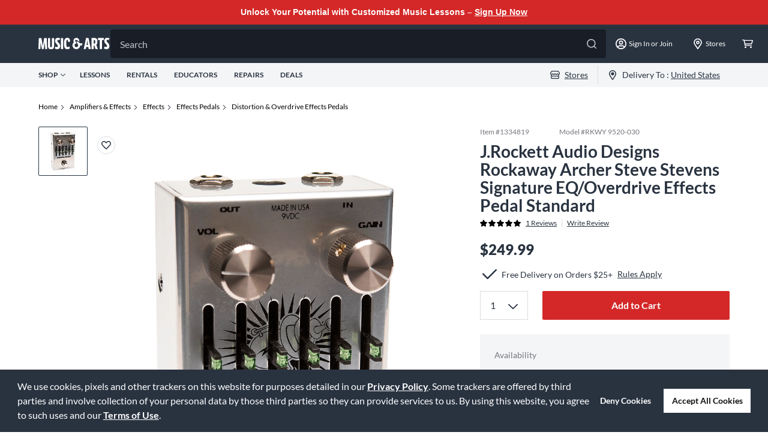

--- FILE ---
content_type: text/html; charset=utf-8
request_url: https://www.musicarts.com/rockett-pedals-rockaway-archer-steve-stevens-signature-eq-overdrive-effects-pedal-main0301858
body_size: 36070
content:
<!DOCTYPE html><html><head><meta charSet="utf-8"/><meta name="viewport" content="width=device-width"/><link rel="shortcut icon" href="/favicon.ico"/><link rel="icon" type="image/png" sizes="16x16" href="/favicon-16x16.png"/><link rel="icon" type="image/png" sizes="32x32" href="/favicon-32x32.png"/><link rel="icon" type="image/png" sizes="48x48" href="/favicon-48x48.png"/><link rel="icon" type="image/png" sizes="228x228" href="/coast-228x228.png"/><script type="text/javascript" src="https://www.musicarts.com/static/04a46585ec2f9e9b07e4066942ef4fff4515d0248c52b4"  ></script><script type="text/javascript">var monetateT = new Date().getTime();</script><script type="text/javascript" src="//se.monetate.net/js/2/a-d9ea219b/p/musicarts.com/entry.js"></script><title>J.Rockett Audio Designs Rockaway Archer Steve Stevens Signature EQ/Overdrive Effects Pedal | Music &amp; Arts</title><meta name="description" content="Get the guaranteed best price on Distortion &amp; Overdrive Effects Pedals like the J.Rockett Audio Designs Rockaway Archer Steve Stevens Signature EQ/Overdrive Effects Pedal at Music &amp; Arts. Get a low price and free shipping on thousands of items."/><meta name="keywords"/><link rel="canonical" href="https://www.musicarts.com/rockett-pedals-rockaway-archer-steve-stevens-signature-eq-overdrive-effects-pedal-main0301858"/><script type="application/ld+json">{"offers":{"offers":[{"image":"https://media.musicarts.com/is/image/MMGS7/Rockaway-Archer-Steve-Stevens-Signature-EQ-Overdrive-Effects-Pedal/J55953000000000-00-120x120.jpg","priceCurrency":"USD","@type":"Offer","price":"249.99","mpn":"RKWY 9520-030","availability":"http://schema.org/InStock","sku":"1334819","itemCondition":"http://schema.org/NewCondition"}],"priceCurrency":"USD","lowPrice":"249.99","offerCount":1,"@type":"AggregateOffer","highPrice":"249.99"},"image":"https://media.musicarts.com/is/image/MMGS7/Rockaway-Archer-Steve-Stevens-Signature-EQ-Overdrive-Effects-Pedal/J55953000000000-00-1600x1600.jpg","@type":"Product","name":"J.Rockett Audio Designs J.Rockett Audio Designs Rockaway Archer Steve Stevens Signature EQ/Overdrive Effects Pedal","description":"The Rockaway Archer is an overdrive EQ all in one. The Rockaway Archer was developed for legendary guitarist Steve Stevens as an all in one solution to Steve’s overdrive and EQ needs.The settings include Up to 18dB of cut or boost at 6 different frequencies. Each frequency is increased by pushing its corresponding slider up on the pedal or decreased by pushing them down. This also adds or decreases volume. It is a great way to hit the front end of an amp harder than a stock Archer. The Rockaway Archer has an incredible variety of sounds due to the multitude of ways the EQ section can be used!","@id":"MAIN0301858","sku":"MAIN0301858","aggregateRating":{"reviewCount":"1","@type":"AggregateRating","ratingValue":5},"@context":"http://schema.org","brand":{"@type":"Organization","name":"J.Rockett Audio Designs"},"url":"/rockett-pedals-rockaway-archer-steve-stevens-signature-eq-overdrive-effects-pedal-main0301858"}</script><meta name="apple-mobile-web-app-status-bar-style" content="black-translucent"/><meta name="apple-mobile-web-app-capable" content="yes"/><meta name="apple-mobile-web-app-status-bar-style" content="black"/><meta name="apple-touch-fullscreen" content="no"/><meta name="google-signin-client_id" content="626008600556-stego9nacos8q6q2cnpgr4khu2dvfbvp.apps.googleusercontent.com"/><meta name="next-head-count" content="19"/><link rel="preload" as="script" href="https://www.musicarts.com/static/04a46585ec2f9e9b07e4066942ef4fff4515d0248c52b4"/><link rel="preload" href="/_next/static/css/93695b99461398a7.css" as="style"/><link rel="stylesheet" href="/_next/static/css/93695b99461398a7.css" data-n-g=""/><link rel="preload" href="/_next/static/css/1c7c9a72e52d5a13.css" as="style"/><link rel="stylesheet" href="/_next/static/css/1c7c9a72e52d5a13.css" data-n-p=""/><link rel="preload" href="/_next/static/css/5e5c2d70de29d1b0.css" as="style"/><link rel="stylesheet" href="/_next/static/css/5e5c2d70de29d1b0.css"/><noscript data-n-css=""></noscript><script defer="" nomodule="" src="/_next/static/chunks/polyfills-c67a75d1b6f99dc8.js"></script><script defer="" src="/_next/static/chunks/2774-8e31740d4ff53c2a.js"></script><script defer="" src="/_next/static/chunks/4232-46fa508eba291301.js"></script><script defer="" src="/_next/static/chunks/8429-2b5a1bde84b48c2c.js"></script><script defer="" src="/_next/static/chunks/7170-aac3742f75d5f8d4.js"></script><script defer="" src="/_next/static/chunks/6741-65e36f0a0b9962ff.js"></script><script defer="" src="/_next/static/chunks/1646.600059df05e7d5fe.js"></script><script defer="" src="/_next/static/chunks/3968.710759eaf4147e47.js"></script><script defer="" src="/_next/static/chunks/6508-e912b106a58e2c10.js"></script><script defer="" src="/_next/static/chunks/1819-897fb634e046f4a4.js"></script><script defer="" src="/_next/static/chunks/5766-491abd087b881ced.js"></script><script defer="" src="/_next/static/chunks/6241-a479a831cd02a6b8.js"></script><script defer="" src="/_next/static/chunks/8253-e4d55d045a680718.js"></script><script defer="" src="/_next/static/chunks/8565.ec7217526156b78a.js"></script><script defer="" src="/_next/static/chunks/1198.63096021e931a07f.js"></script><script src="/_next/static/chunks/webpack-ec1b9f5f14afc404.js" defer=""></script><script src="/_next/static/chunks/framework-45ce3d09104a2cae.js" defer=""></script><script src="/_next/static/chunks/main-359142df09df724d.js" defer=""></script><script src="/_next/static/chunks/pages/_app-eca00237e640b209.js" defer=""></script><script src="/_next/static/chunks/1291-47a5412cf11ea963.js" defer=""></script><script src="/_next/static/chunks/520-a08b597f5369fae4.js" defer=""></script><script src="/_next/static/chunks/4079-780d181560661783.js" defer=""></script><script src="/_next/static/chunks/pages/%5B...slug%5D-c6f15e7bfc0199e7.js" defer=""></script><script src="/_next/static/5A_FZXmqjvxDUWPHfKMkH/_buildManifest.js" defer=""></script><script src="/_next/static/5A_FZXmqjvxDUWPHfKMkH/_ssgManifest.js" defer=""></script>
<script>(window.BOOMR_mq=window.BOOMR_mq||[]).push(["addVar",{"rua.upush":"false","rua.cpush":"true","rua.upre":"false","rua.cpre":"false","rua.uprl":"false","rua.cprl":"false","rua.cprf":"false","rua.trans":"SJ-f018d71a-3c8b-4b67-98b8-a6021a89f209","rua.cook":"false","rua.ims":"false","rua.ufprl":"false","rua.cfprl":"true","rua.isuxp":"false","rua.texp":"norulematch","rua.ceh":"false","rua.ueh":"false","rua.ieh.st":"0"}]);</script>
                              <script>!function(e){var n="https://s.go-mpulse.net/boomerang/";if("False"=="True")e.BOOMR_config=e.BOOMR_config||{},e.BOOMR_config.PageParams=e.BOOMR_config.PageParams||{},e.BOOMR_config.PageParams.pci=!0,n="https://s2.go-mpulse.net/boomerang/";if(window.BOOMR_API_key="Z86GB-JGYJY-X2SMH-KE79P-3W6ST",function(){function e(){if(!o){var e=document.createElement("script");e.id="boomr-scr-as",e.src=window.BOOMR.url,e.async=!0,i.parentNode.appendChild(e),o=!0}}function t(e){o=!0;var n,t,a,r,d=document,O=window;if(window.BOOMR.snippetMethod=e?"if":"i",t=function(e,n){var t=d.createElement("script");t.id=n||"boomr-if-as",t.src=window.BOOMR.url,BOOMR_lstart=(new Date).getTime(),e=e||d.body,e.appendChild(t)},!window.addEventListener&&window.attachEvent&&navigator.userAgent.match(/MSIE [67]\./))return window.BOOMR.snippetMethod="s",void t(i.parentNode,"boomr-async");a=document.createElement("IFRAME"),a.src="about:blank",a.title="",a.role="presentation",a.loading="eager",r=(a.frameElement||a).style,r.width=0,r.height=0,r.border=0,r.display="none",i.parentNode.appendChild(a);try{O=a.contentWindow,d=O.document.open()}catch(_){n=document.domain,a.src="javascript:var d=document.open();d.domain='"+n+"';void(0);",O=a.contentWindow,d=O.document.open()}if(n)d._boomrl=function(){this.domain=n,t()},d.write("<bo"+"dy onload='document._boomrl();'>");else if(O._boomrl=function(){t()},O.addEventListener)O.addEventListener("load",O._boomrl,!1);else if(O.attachEvent)O.attachEvent("onload",O._boomrl);d.close()}function a(e){window.BOOMR_onload=e&&e.timeStamp||(new Date).getTime()}if(!window.BOOMR||!window.BOOMR.version&&!window.BOOMR.snippetExecuted){window.BOOMR=window.BOOMR||{},window.BOOMR.snippetStart=(new Date).getTime(),window.BOOMR.snippetExecuted=!0,window.BOOMR.snippetVersion=12,window.BOOMR.url=n+"Z86GB-JGYJY-X2SMH-KE79P-3W6ST";var i=document.currentScript||document.getElementsByTagName("script")[0],o=!1,r=document.createElement("link");if(r.relList&&"function"==typeof r.relList.supports&&r.relList.supports("preload")&&"as"in r)window.BOOMR.snippetMethod="p",r.href=window.BOOMR.url,r.rel="preload",r.as="script",r.addEventListener("load",e),r.addEventListener("error",function(){t(!0)}),setTimeout(function(){if(!o)t(!0)},3e3),BOOMR_lstart=(new Date).getTime(),i.parentNode.appendChild(r);else t(!1);if(window.addEventListener)window.addEventListener("load",a,!1);else if(window.attachEvent)window.attachEvent("onload",a)}}(),"".length>0)if(e&&"performance"in e&&e.performance&&"function"==typeof e.performance.setResourceTimingBufferSize)e.performance.setResourceTimingBufferSize();!function(){if(BOOMR=e.BOOMR||{},BOOMR.plugins=BOOMR.plugins||{},!BOOMR.plugins.AK){var n="true"=="true"?1:0,t="",a="bu5kuwaxhzp2q2maka4q-f-1eeda643d-clientnsv4-s.akamaihd.net",i="false"=="true"?2:1,o={"ak.v":"39","ak.cp":"1414470","ak.ai":parseInt("861502",10),"ak.ol":"0","ak.cr":8,"ak.ipv":4,"ak.proto":"h2","ak.rid":"60a3b95c","ak.r":47358,"ak.a2":n,"ak.m":"dsca","ak.n":"essl","ak.bpcip":"13.58.170.0","ak.cport":41694,"ak.gh":"23.208.24.237","ak.quicv":"","ak.tlsv":"tls1.3","ak.0rtt":"","ak.0rtt.ed":"","ak.csrc":"-","ak.acc":"","ak.t":"1770016825","ak.ak":"hOBiQwZUYzCg5VSAfCLimQ==gPg6STP5VipuaySsZ1coAaZGNbcOpPO4O1bkN6bbj9+JYwxPWYiz1aZ9SpzGYhWwf7awVDXdB+mUgqv5248rFg7nmH9MkRrHZk72IK0Tbl1FPlEN4JQlK7S5XGnWx7PvE+vddnnE39p9ngPJ4ZTYk/6KRi9DNYe9TwX7cP/qekwUPD31C0HPvkwXJZKCnauwJPx/ZxNQPlrFwGVXc7c66PNWMDB3a5zDtRdgkivmI7/QCkl7E5f0+LpLf7QibQ0tbmBGgwn3OYqM1p0spj80hnDMoeiLJqNah/94uuDBMrgBvMteK9OSur01KYMTgobB4OTstf0Q2rnDaDwcwfIYDqYlMqRmSsb+NZaK0dXii98jWCesZye+l/tKc5lyCBWrVFB/Qe+QKgHM1VaoVeNYbz5cmsqn2ZGUR/VG3zZasUk=","ak.pv":"78","ak.dpoabenc":"","ak.tf":i};if(""!==t)o["ak.ruds"]=t;var r={i:!1,av:function(n){var t="http.initiator";if(n&&(!n[t]||"spa_hard"===n[t]))o["ak.feo"]=void 0!==e.aFeoApplied?1:0,BOOMR.addVar(o)},rv:function(){var e=["ak.bpcip","ak.cport","ak.cr","ak.csrc","ak.gh","ak.ipv","ak.m","ak.n","ak.ol","ak.proto","ak.quicv","ak.tlsv","ak.0rtt","ak.0rtt.ed","ak.r","ak.acc","ak.t","ak.tf"];BOOMR.removeVar(e)}};BOOMR.plugins.AK={akVars:o,akDNSPreFetchDomain:a,init:function(){if(!r.i){var e=BOOMR.subscribe;e("before_beacon",r.av,null,null),e("onbeacon",r.rv,null,null),r.i=!0}return this},is_complete:function(){return!0}}}}()}(window);</script></head><body><div id="__next" data-reactroot=""><style>
  .mac-headroll-wrap {
    width: 100%;
    box-sizing: border-box;
    display: flex;
    background-color: #D42828;
      padding: 10px 16px;
  }
  
  .mac-headroll-wrap .promo-text {
      max-width: 1344px;
      width: 100%;
    color: #fff;
    font-family: montserratregular, montserrat, arial, Helvetica, sans-serif;
    font-size: 0.9rem;
    font-weight: bold;
      text-align: center;
      margin: 0 auto;
    -webkit-font-smoothing: antialiased;
    -moz-osx-font-smoothing: grayscale;
  }
  
  .mac-headroll-wrap .promo-text a {
    color: #fff;
    text-decoration: underline;
  }

@media print {
  .mac-headroll-wrap {
    display: none;
  }
}
</style>

<section id="headerRoll" class="mac-headroll-wrap">
  <p class="promo-text">
    Unlock Your Potential with Customized Music Lessons – <a href="/lessons">Sign Up Now</a>
  </p>
</section><style>.embeddedServiceHelpButton {display: none !important;} </style><header role="banner" id="global-header" class="print:hidden"><section class="print:hidden"><div class="bg-gray-600"><div class="h-16 max-w-full flex items-center pl-4 l:px-16 pr-2 justify-between xl:w-[1440px] l:mx-auto l:gap-x-2"><div class="flex items-center l:cursor-pointer"><div class="mr-4 l:hidden"><svg width="18" height="18" fill="white" xmlns="http://www.w3.org/2000/svg"><path d="M17.036 14.466H.964A.978.978 0 000 15.43c0 .522.442.964.964.964h16.072A.978.978 0 0018 15.43a.978.978 0 00-.964-.964zm0-12.858H.964A.978.978 0 000 2.573c0 .522.442.964.964.964h16.072A.978.978 0 0018 2.573a.978.978 0 00-.964-.965zm0 6.429H.964A.978.978 0 000 9.001c0 .523.442.965.964.965h16.072A.978.978 0 0018 9a.978.978 0 00-.964-.964z"></path></svg></div><a href="/"><svg width="120" height="20" fill="#fff" xmlns="http://www.w3.org/2000/svg"><path fill-rule="evenodd" clip-rule="evenodd" d="M117.269 3.968l.967-2.95C117.167.355 116.048 0 114.751 0c-3.179 0-4.934 1.653-4.934 5.036 0 2.264 1.246 3.968 2.543 5.29l.227.242c1.02 1.084 1.859 1.975 1.859 3.065 0 1.221-.585 1.704-1.628 1.704-.788 0-1.729-.356-2.492-.788l-1.069 3.078c1.17.788 2.671 1.322 4.248 1.322 3.179 0 4.807-1.907 4.807-5.367 0-2.442-1.323-3.993-2.594-5.265-1.221-1.272-2.061-2.162-2.061-3.255 0-1.298.662-1.73 1.679-1.73.662 0 1.374.229 1.933.636zm-44.6 8.611c-1.365.315-2.05.336-2.904.223a6.511 6.511 0 01-3.147 5.231l-.07.043-.026.015-.022.013a6.504 6.504 0 01-9.354-3.237 6.448 6.448 0 01-.462-2.392 6.488 6.488 0 012.374-5.023 4.855 4.855 0 01-.677-2.471 4.885 4.885 0 019.77 0c0 .58-.102 1.134-.289 1.649l-.002-.001c-3.242-3.807-6.338-3.077-6.338-3.077-.952.064-.524.798-.524.798l2.631 5.257a2.961 2.961 0 00-.378-.027 2.935 2.935 0 102.934 2.934c0-.573-.167-1.106-.45-1.558l.006-.012-2.567-4.99c1.802-.018 3.484 1.027 4.256 1.588.338.246.672.522.995.832 1.063 1.019 2.853 1.333 5.164.513 0 0-.678 1.423-.92 3.692zm14.714 6.064h-3.637l-.61-3.332h-3.409l-.585 3.332h-3.637L79.422.33h4.095l3.866 18.313zM80.668 9.64l-.407 2.34h2.34l-.407-2.34c-.239-1.305-.46-3.167-.661-4.872l-.002-.01-.1-.841-.127 1.045v.004c-.195 1.61-.407 3.364-.636 4.674zm17.7-3.332c0-4.273-1.781-5.977-4.706-5.977h-5.087v18.313h3.56v-5.9h1.145l1.832 5.9h3.891l-2.441-6.918c1.195-1.069 1.806-2.696 1.806-5.418zm-6.232 3.485V3.636h1.119c.941 0 1.5.789 1.5 3.027 0 2.416-.635 3.129-1.576 3.129h-1.043zm16.938-6.08h-3.18v14.931h-3.561V3.713h-3.179V.33h9.92v3.383zm-94.5 14.983H11.32l-.458-11.37h-.05c-.179 1.5-.408 2.95-.637 4.222l-1.297 7.148H5.723L4.4 11.522l-.05-.285c-.215-1.213-.442-2.497-.56-3.912h-.051l-.458 11.37H0L.712.38h4.324l1.78 10.276c.18.993.28 1.893.389 2.858.03.27.061.546.095.83h.05c.128-1.297.28-2.391.51-3.713L9.589.382h4.299l.686 18.313zm6.477.305c3.307 0 5.113-1.298 5.113-5.952V.38h-3.561v12.616c0 2.162-.458 2.67-1.552 2.67-1.068 0-1.526-.483-1.526-2.67V.38h-3.561v12.667c0 4.654 1.806 5.952 5.087 5.952zm15.16-17.931l-.967 2.95a3.377 3.377 0 00-1.933-.635c-1.018 0-1.679.432-1.679 1.729 0 1.094.84 1.984 2.06 3.256 1.272 1.271 2.595 2.823 2.595 5.265 0 3.459-1.628 5.367-4.807 5.367-1.577 0-3.078-.535-4.248-1.323L28.3 14.6c.763.433 1.704.789 2.493.789 1.043 0 1.628-.483 1.628-1.704 0-1.09-.84-1.982-1.86-3.065l-.226-.242c-1.297-1.323-2.544-3.027-2.544-5.29 0-3.383 1.755-5.037 4.935-5.037 1.297 0 2.416.357 3.485 1.018zM37.584.38h3.56v18.314h-3.56V.38zm14.045 14.045c-1.024.618-2 .988-2.95.988-1.628 0-2.265-1.602-2.265-5.952 0-4.425.585-6.028 1.781-6.028.992 0 1.17 1.221 1.246 3.637h.12a51.017 51.017 0 013.304-.595C52.747 1.925 51.51.051 48.12.051c-4.044 0-5.443 3.358-5.443 9.411 0 7.148 1.73 9.539 5.468 9.539 1.482 0 3.103-.536 4.532-1.559a8.921 8.921 0 01-1.047-3.016zM119.509.883c0 .056-.041.093-.114.093h-.141V.79h.141c.07 0 .114.033.114.092zm-.103-.232h-.314v.668h.162v-.21h.104l.144.21h.195l-.17-.24c.089-.03.148-.1.148-.207 0-.151-.114-.221-.269-.221zm.52.343v.004a.57.57 0 01-.568.576.565.565 0 01-.569-.573V.998a.57.57 0 01.569-.576c.324 0 .568.258.568.572zm-1.211.004V1c0 .351.281.643.643.643A.646.646 0 00120 .998V.994a.64.64 0 00-.642-.642.647.647 0 00-.643.646z"></path></svg></a></div><div class="min-h-screen px-6 bg-n-100 l:p-0 l:bg-transparent l:w-full l:block relative group pt-6 l:pt-0 l:min-h-0 z-30 max-ssm:px-4 max-ssm:h-[120vh] hidden"><label class="w-full block h-12 relative group mb-6 l:mb-0"><input class="w-full cursor-pointer peer rounded h-12 text-n-400 text-[16px] leading-[150%] py-3 pl-4 pr-14 transition duration-[.25s] focus:bg-white focus:text-n-600 focus-visible:outline-hidden group-hover:bg-white group-hover:text-n-600 bg-gray-900" value="" name="header-search" placeholder="Search" autoComplete="off"/><div class="absolute top-4 right-4 cursor-pointer"><svg width="16" height="16" fill="currentColor" xmlns="http://www.w3.org/2000/svg" class="text-[#BCC3C9] group-hover:text-[#75757C]"><path d="M17.754 16.559l-4.711-4.711a7.247 7.247 0 001.582-4.536A7.307 7.307 0 007.312 0 7.307 7.307 0 000 7.313a7.307 7.307 0 007.313 7.312 7.247 7.247 0 004.535-1.582l4.71 4.71a.823.823 0 00.598.247c.211 0 .422-.07.598-.246a.871.871 0 000-1.195zM1.687 7.312c0-3.093 2.532-5.625 5.625-5.625 3.094 0 5.625 2.532 5.625 5.625 0 3.094-2.53 5.625-5.624 5.625s-5.625-2.53-5.625-5.624z"></path></svg></div></label></div><div class="flex h-full max-ssm:gap-x-[10px]"><div class="flex sm:w-[42px] mx-ssm:w-[30px] items-center justify-center l:hidden cursor-pointer"><svg width="18" height="18" fill="white" xmlns="http://www.w3.org/2000/svg"><path d="M17.754 16.559l-4.711-4.711a7.247 7.247 0 001.582-4.536A7.307 7.307 0 007.312 0 7.307 7.307 0 000 7.313a7.307 7.307 0 007.313 7.312 7.247 7.247 0 004.535-1.582l4.71 4.71a.823.823 0 00.598.247c.211 0 .422-.07.598-.246a.871.871 0 000-1.195zM1.687 7.312c0-3.093 2.532-5.625 5.625-5.625 3.094 0 5.625 2.532 5.625 5.625 0 3.094-2.53 5.625-5.624 5.625s-5.625-2.53-5.625-5.624z"></path></svg></div><div class="relative flex sm:px-0 l:px-4 text-[#fff] flex-shrink-0"><button class="sm:w-[42px] font-normal items-center justify-center flex cursor-pointer flex-shrink-0 group l:w-auto"><svg width="18" height="18" fill="white" xmlns="http://www.w3.org/2000/svg"><path d="M9 3.484a3.485 3.485 0 000 6.968 3.485 3.485 0 000-6.968zM9 8.71a1.742 1.742 0 110-3.485A1.742 1.742 0 019 8.71zM9 0C4.028 0 0 4.028 0 9s4.028 9 9 9 9-4.028 9-9-4.028-9-9-9zm0 16.258a7.216 7.216 0 01-4.721-1.756 3.126 3.126 0 012.525-1.434A7.382 7.382 0 009 13.416c.722 0 1.44-.112 2.196-.348a3.136 3.136 0 012.525 1.434A7.217 7.217 0 019 16.258zm5.904-3.052a4.813 4.813 0 00-3.814-1.883c-.37 0-.943.348-2.09.348-1.143 0-1.72-.348-2.09-.348-1.557 0-2.925.743-3.814 1.883A7.206 7.206 0 011.742 9 7.265 7.265 0 019 1.742 7.265 7.265 0 0116.258 9c0 1.568-.504 3.02-1.354 4.206z"></path></svg><span class="hidden text-[12px] leading-[18px] ml-1 flex-1 l:inline">Sign In or Join</span></button></div><button class="flex flex-shrink-0 font-normal sm:w-[42px] mx-ssm:w-[30px] items-center justify-center cursor-pointer l:w-[88px]"><svg width="18" height="18" fill="white" xmlns="http://www.w3.org/2000/svg"><path d="M9 0a6.752 6.752 0 00-6.75 6.75c0 2.707.95 3.48 6.047 10.898A.865.865 0 009 18a.865.865 0 00.703-.352C14.801 10.23 15.75 9.457 15.75 6.75A6.752 6.752 0 009 0zm0 15.68c-.633-.914-1.16-1.688-1.652-2.39-3.059-4.36-3.41-4.888-3.41-6.54 0-2.777 2.285-5.063 5.062-5.063s5.063 2.286 5.063 5.063c0 1.652-.352 2.18-3.41 6.54-.493.702-1.02 1.476-1.653 2.39zM9 3.938A2.82 2.82 0 006.187 6.75 2.82 2.82 0 009 9.563a2.82 2.82 0 002.813-2.813A2.82 2.82 0 009 3.937zm0 3.937A1.11 1.11 0 017.875 6.75 1.11 1.11 0 019 5.625a1.11 1.11 0 011.125 1.125A1.11 1.11 0 019 7.875z"></path></svg><span class="hidden text-[12px] leading-[18px] ml-1 text-white l:block">Stores</span></button><button class="flex flex-shrink-0 font-normal sm:w-[42px] mx-ssm:w-[30px] items-center justify-center cursor-pointer"><div class="relative"><svg width="18" height="18" fill="white" xmlns="http://www.w3.org/2000/svg"><path d="M5.496 13.448c-.812 0-1.499.611-1.499 1.333s.687 1.332 1.5 1.332c.811 0 1.498-.61 1.498-1.332 0-.722-.687-1.333-1.499-1.333zm8.995 0c-.813 0-1.5.611-1.5 1.333s.688 1.332 1.5 1.332 1.498-.61 1.498-1.332c0-.722-.687-1.333-1.498-1.333zM17.8 3.15c-.219-.223-.5-.361-.812-.361H3.81l-.062-.333a.748.748 0 00-.75-.556H.75c-.406 0-.75.306-.75.667 0 .36.344.666.75.666h1.623l1.874 8.772a.748.748 0 00.75.555H15.24c.406 0 .75-.305.75-.666 0-.361-.344-.666-.75-.666H5.621l-.28-1.333h9.93c.437 0 .843-.25.968-.638l1.718-5.33a.785.785 0 00-.156-.777zm-2.904 5.413H5.059L4.091 4.12h12.242l-1.436 4.442z"></path></svg></div></button></div></div></div><div class="bg-gray-200 h-10"><div class="flex h-full max-w-full justify-center sm:flex-row-reverse sm:justify-between text-gray-600 text-[12px] leading-[100%] font-bold md:px-4 lg:px-16 md:flex-row mx-auto xl:w-[1440px]"><ul class="flex h-full items-center hidden l:flex space-x-[24px] shrink-0"><li class="flex items-center cursor-pointer group relative uppercase h-[20px]"><button class="flex text-[12px] items-center relative uppercase h-[20px] group"><span class="mr-1">Shop</span><svg width="8" height="8" fill="none" xmlns="http://www.w3.org/2000/svg" class="transition-transform transform group-hover:rotate-180"><path d="M7.875 2.611L4.318 6.02a.434.434 0 01-.314.13.434.434 0 01-.315-.13L.132 2.61a.442.442 0 010-.63.442.442 0 01.63 0l3.242 3.113 3.241-3.112a.442.442 0 01.63 0 .459.459 0 010 .63z" fill="#293340"></path></svg><div class="h-0 transition-all bg-red-primary absolute w-full bottom-0 left-0 group-hover:h-1"></div></button></li><li class="flex items-center cursor-pointer group relative uppercase"><a href="/lessons" class="text-n-600 hover:text-n-600 font-bold font-lato"><span class="mr-1">Lessons</span></a></li><li class="flex items-center cursor-pointer group relative uppercase"><a href="/rentals" class="text-n-600 hover:text-n-600 font-bold font-lato"><span class="mr-1">Rentals</span></a></li><li class="flex items-center cursor-pointer group relative uppercase"><a href="/educator" class="text-n-600 hover:text-n-600 font-bold font-lato"><span class="mr-1">Educators</span></a></li><li class="flex items-center cursor-pointer group relative uppercase"><a href="/repairs/home" class="text-n-600 hover:text-n-600 font-bold font-lato"><span class="mr-1">Repairs</span></a></li><li class="flex items-center cursor-pointer group relative uppercase"><a href="/deals" class="text-n-600 hover:text-n-600 font-bold font-lato"><span class="mr-1">Deals</span></a></li></ul><ul class="flex h-full items-center shrink-0 max-w-full"><li><button class="font-normal flex items-center px-4 cursor-pointer h-full"><svg width="16" height="16" fill="#293340" xmlns="http://www.w3.org/2000/svg" viewBox="0 0 16 16"><g clip-path="url(#store_svg__a)"><path d="M15.637 4.08 13.95 1.39a.831.831 0 0 0-.704-.39H2.753a.832.832 0 0 0-.704.39L.363 4.08c-.769 1.227-.26 2.874.987 3.398v5.907c0 .504.372.914.832.914h11.637c.46 0 .83-.41.83-.914V7.478c1.248-.524 1.757-2.171.988-3.397Zm-2.234 8.973H2.597v-2.494h10.806v2.494Zm-.005-3.746h-10.8v-1.68a2.571 2.571 0 0 0 1.565-.837 2.57 2.57 0 0 0 3.834 0 2.57 2.57 0 0 0 3.834 0c.398.441.943.75 1.567.836v1.68Zm1.244-3.455c-.083.177-.283.483-.701.54a1.31 1.31 0 0 1-1.177-.434l-.927-1.036-.928 1.034c-.257.288-.61.447-.99.447-.379 0-.732-.159-.99-.447L8 4.922l-.927 1.034c-.257.288-.61.447-.99.447a1.31 1.31 0 0 1-.99-.447l-.93-1.034-.927 1.034a1.314 1.314 0 0 1-1.177.434c-.415-.057-.618-.361-.7-.54-.13-.28-.185-.717.059-1.107l1.564-2.496h10.034l1.564 2.496c.246.392.194.829.062 1.11Z" fill="#293340"></path></g><defs><clipPath id="store_svg__a"><path fill="#fff" d="M0 0h16v16H0z"></path></clipPath></defs></svg><span class="ml-2 text-n-600 text-[14px] leading-[120%] underline underline-offset-2 font-normal">Stores</span></button></li><div class="border-gray-300 border-r h-8"></div><li><button class="font-normal flex items-center px-4 cursor-pointer h-full"><svg width="16" height="16" fill="#293340" xmlns="http://www.w3.org/2000/svg" viewBox="0 0 16 16"><path d="M8 0a6 6 0 0 0-6 6c0 2.222.75 2.917 4.727 9.294a1.5 1.5 0 0 0 2.546 0C13.253 8.915 14 8.223 14 6a6 6 0 0 0-6-6Zm0 14.5C4.018 8.115 3.5 7.712 3.5 6a4.5 4.5 0 0 1 9 0c0 1.705-.474 2.045-4.5 8.5ZM5.5 6a2.5 2.5 0 1 1 5 0 2.5 2.5 0 0 1-5 0Z" fill="#293340"></path></svg><span class="ml-2 text-n-600 text-[14px] leading-[120%] font-normal"><span class="hidden md:inline">Delivery To : </span><span class="underline underline-offset-2">United States</span></span></button></li></ul></div></div></section></header><main role="main" id="main-content"><div class="product-detail max-w-full px-4 lg:px-16 mx-auto xl:w-[1440px]"><nav role="Breadcrumb" aria-label="Breadcrumb"><ol class="breadcrumbs flex-wrap print:hidden my-6 flex" aria-label="You are here:" itemscope="" itemType="http://schema.org/BreadcrumbList"><li itemscope="" itemProp="itemListElement" itemType="http://schema.org/ListItem" class="flex pr-2 items-center paragraph-small"><a itemProp="item" target="_self" href="/"><span class="text-[#000]" itemProp="name">Home</span></a><meta itemProp="position" content="1"/><svg width="16" height="16" fill="#293340" viewBox="0 0 16 16" xmlns="http://www.w3.org/2000/svg" aria-hidden="true" focusable="false" class="inline-block mt-0.5 ml-1 w-2 h-2"><path d="M5.224.25l6.816 7.113c.186.185.26.408.26.63a.867.867 0 01-.26.63l-6.816 7.113a.883.883 0 01-1.26 0 .883.883 0 010-1.26l6.224-6.483L3.964 1.51a.883.883 0 010-1.26c.37-.333.926-.333 1.26 0z"></path></svg></li><li itemscope="" itemProp="itemListElement" itemType="http://schema.org/ListItem" class="flex pr-2 items-center paragraph-small"><a itemProp="item" target="_self" href="/amplifiers-effects"><span class="text-[#000]" itemProp="name">Amplifiers &amp; Effects</span></a><meta itemProp="position" content="2"/><svg width="16" height="16" fill="#293340" viewBox="0 0 16 16" xmlns="http://www.w3.org/2000/svg" aria-hidden="true" focusable="false" class="inline-block mt-0.5 ml-1 w-2 h-2"><path d="M5.224.25l6.816 7.113c.186.185.26.408.26.63a.867.867 0 01-.26.63l-6.816 7.113a.883.883 0 01-1.26 0 .883.883 0 010-1.26l6.224-6.483L3.964 1.51a.883.883 0 010-1.26c.37-.333.926-.333 1.26 0z"></path></svg></li><li itemscope="" itemProp="itemListElement" itemType="http://schema.org/ListItem" class="flex pr-2 items-center paragraph-small"><a itemProp="item" target="_self" href="/effects"><span class="text-[#000]" itemProp="name">Effects</span></a><meta itemProp="position" content="3"/><svg width="16" height="16" fill="#293340" viewBox="0 0 16 16" xmlns="http://www.w3.org/2000/svg" aria-hidden="true" focusable="false" class="inline-block mt-0.5 ml-1 w-2 h-2"><path d="M5.224.25l6.816 7.113c.186.185.26.408.26.63a.867.867 0 01-.26.63l-6.816 7.113a.883.883 0 01-1.26 0 .883.883 0 010-1.26l6.224-6.483L3.964 1.51a.883.883 0 010-1.26c.37-.333.926-.333 1.26 0z"></path></svg></li><li itemscope="" itemProp="itemListElement" itemType="http://schema.org/ListItem" class="flex pr-2 items-center paragraph-small"><a itemProp="item" target="_self" href="/effects-pedals"><span class="text-[#000]" itemProp="name">Effects Pedals</span></a><meta itemProp="position" content="4"/><svg width="16" height="16" fill="#293340" viewBox="0 0 16 16" xmlns="http://www.w3.org/2000/svg" aria-hidden="true" focusable="false" class="inline-block mt-0.5 ml-1 w-2 h-2"><path d="M5.224.25l6.816 7.113c.186.185.26.408.26.63a.867.867 0 01-.26.63l-6.816 7.113a.883.883 0 01-1.26 0 .883.883 0 010-1.26l6.224-6.483L3.964 1.51a.883.883 0 010-1.26c.37-.333.926-.333 1.26 0z"></path></svg></li><li itemscope="" itemProp="itemListElement" itemType="http://schema.org/ListItem" class="flex pr-2 items-center paragraph-small"><a itemProp="item" target="_self" aria-current="page" href="/distortion-overdrive-effects-pedals"><span class="text-[#000]" itemProp="name">Distortion &amp; Overdrive Effects Pedals</span></a><meta itemProp="position" content="5"/></li></ol></nav><div class="MAPDPinfoContainer relative mt-4 md:mt-6 after:block after:clear-both" id="MAPDPproductDetails"><form class="md:flex items-start"><div class="top-0 z-[3] md:w-[calc(100%-376px)] lg:w-[calc(100%-448px)] pb-7 md:pb-0 md:mr-4 lg:mr-8"><div><div class="md:flex"><div class="w-[82px] hidden md:block"><div class="flex flex-col gap-4"><div class="relative"><button class="cursor-pointer border border-n-300 rounded-sm hover:border-n-600 border-n-600"><div class="w-20 h-20 flex items-center justify-around"><img alt="" src="https://media.musicarts.com/is/image/MMGS7/J55953000000000-00-86x86.jpg" width="64" height="64"/></div></button></div></div></div><div class="relative group w-full md:w-[calc(100%-82px)]"> <div id="MAPDPwishListIcon" class="bg-white flex border border-n-300 w-[30px] h-[30px] rounded-[15px] justify-center items-center absolute left-4 top-4 z-10"><div class="cursor-pointer"><svg width="16" height="16" fill="#293340" xmlns="http://www.w3.org/2000/svg" viewBox="0 0 16 16"><path d="M14.472 1.97A3.964 3.964 0 0 0 11.846 1c-1.188 0-2.376.469-3.22 1.376L8 3l-.625-.625C6.53 1.469 5.342 1 4.155 1c-.939 0-1.877.313-2.627.97C-.411 3.657-.505 6.66 1.246 8.44l6.035 6.254a.95.95 0 0 0 .719.312.95.95 0 0 0 .72-.312l6.034-6.254c1.75-1.782 1.657-4.783-.282-6.472Zm-.781 5.44L8 13.288 2.31 7.41c-1.001-1.032-1.251-3.064.187-4.315 1.25-1.063 2.97-.532 3.815.313.906.969.25.28 1.688 1.75 1.188-1.219.844-.875 1.688-1.75.845-.845 2.533-1.407 3.815-.313 1.407 1.25 1.22 3.252.188 4.315Z" fill="#293340"></path></svg></div></div><canvas class="hidden bg-white z-[90] pdp-zoom-canvas absolute right-[-353px] border border-n-300 top-0 w-[323px] h-[323px] rounded-2xl overflow-hidden"></canvas><div class="absolute right-4 top-4 z-10 md:hidden"><svg xmlns="http://www.w3.org/2000/svg" width="30" height="30" viewBox="0 0 30 30" fill="white"><circle cx="15" cy="15" r="14.625" stroke="#D8DCE0" stroke-width="0.75"></circle><path d="M15.6972 13.5954C15.502 13.7907 15.502 14.1073 15.6972 14.3025C15.8925 14.4978 16.2091 14.4978 16.4043 14.3025L15.6972 13.5954ZM22.4997 8.00002C22.4997 7.72388 22.2759 7.50002 21.9997 7.50002L17.4997 7.50002C17.2236 7.50002 16.9997 7.72388 16.9997 8.00002C16.9997 8.27617 17.2236 8.50002 17.4997 8.50002L21.4997 8.50002L21.4997 12.5C21.4997 12.7762 21.7236 13 21.9997 13C22.2759 13 22.4997 12.7762 22.4997 12.5L22.4997 8.00002ZM16.4043 14.3025L22.3533 8.35358L21.6462 7.64647L15.6972 13.5954L16.4043 14.3025Z" fill="#293340"></path><path d="M14.3028 16.4058C14.498 16.2105 14.498 15.894 14.3028 15.6987C14.1075 15.5034 13.7909 15.5034 13.5957 15.6987L14.3028 16.4058ZM7.50027 22.0012C7.50027 22.2773 7.72412 22.5012 8.00027 22.5012L12.5003 22.5012C12.7764 22.5012 13.0003 22.2773 13.0003 22.0012C13.0003 21.7251 12.7764 21.5012 12.5003 21.5012L8.50027 21.5012L8.50027 17.5012C8.50027 17.2251 8.27641 17.0012 8.00027 17.0012C7.72413 17.0012 7.50027 17.2251 7.50027 17.5012L7.50027 22.0012ZM13.5957 15.6987L7.64671 21.6476L8.35382 22.3548L14.3028 16.4058L13.5957 15.6987Z" fill="#293340"></path></svg></div><div class="slick-slider xl:w-[782px] slick-initialized"><div class="slick-list"><div class="slick-track" style="width:100%;left:0%"><div data-index="0" class="slick-slide slick-active slick-current" tabindex="-1" aria-hidden="false" style="outline:none;width:100%"><div><div class="flex relative justify-center items-center mb-[6px] md:h-[768px] h-[358px]"><div class="relative z-20"><img fetchpriority="high" alt="product image" class="l:w-[768px] md:w-[512px] w-[320px]" src="https://media.musicarts.com/is/image/MMGS7/J55953000000000-00-2000x2000.jpg"/></div></div></div></div></div></div></div></div></div></div><div class="md:hidden "><div><div class="mt-8 md:mt-0"><div class="text-n-500 paragraph-small mb-2"><span id="enterpriseSkuId" class="mr-12">Item #<!-- -->1334819<!-- --> </span><span id="partNumber">Model #<!-- -->RKWY 9520-030</span></div><h1 id="MAPDPtitle" class="title">J.Rockett Audio Designs Rockaway Archer Steve Stevens Signature EQ/Overdrive Effects Pedal Standard</h1><div class="hidden" id="pdp-redis-key">site7:prod:product:id:site7prodMAIN0301858</div></div></div><div><div id="MAPDPproductRating" class="flex items-center mt-2"><a id="review_stars" class="inline-block" href="#productPowerReview"><div class="flex mr-2"><div class="w-[12px] h-[12px] flex mr-[2px] last:mr-0 relative"><svg width="12" height="12" viewBox="0 0 16 16" fill="black" xmlns="http://www.w3.org/2000/svg"><path d="M8.866.888l1.941 3.942 4.391.627c.777.12 1.075 1.105.508 1.643l-3.166 3.076.747 4.331c.149.806-.688 1.374-1.374 1.016L8 13.492l-3.913 2.03c-.687.389-1.523-.209-1.373-.985l.746-4.36L.294 7.1c-.567-.538-.269-1.523.508-1.643l4.39-.627L7.134.888a.967.967 0 011.732 0z"></path></svg><div class="w-[7px] h-[14px] left-[-1px] top-[-1px] absolute"></div><div class="w-[7px] h-[14px] right-[-1px] top-[-1px] absolute"></div></div><div class="w-[12px] h-[12px] flex mr-[2px] last:mr-0 relative"><svg width="12" height="12" viewBox="0 0 16 16" fill="black" xmlns="http://www.w3.org/2000/svg"><path d="M8.866.888l1.941 3.942 4.391.627c.777.12 1.075 1.105.508 1.643l-3.166 3.076.747 4.331c.149.806-.688 1.374-1.374 1.016L8 13.492l-3.913 2.03c-.687.389-1.523-.209-1.373-.985l.746-4.36L.294 7.1c-.567-.538-.269-1.523.508-1.643l4.39-.627L7.134.888a.967.967 0 011.732 0z"></path></svg><div class="w-[7px] h-[14px] left-[-1px] top-[-1px] absolute"></div><div class="w-[7px] h-[14px] right-[-1px] top-[-1px] absolute"></div></div><div class="w-[12px] h-[12px] flex mr-[2px] last:mr-0 relative"><svg width="12" height="12" viewBox="0 0 16 16" fill="black" xmlns="http://www.w3.org/2000/svg"><path d="M8.866.888l1.941 3.942 4.391.627c.777.12 1.075 1.105.508 1.643l-3.166 3.076.747 4.331c.149.806-.688 1.374-1.374 1.016L8 13.492l-3.913 2.03c-.687.389-1.523-.209-1.373-.985l.746-4.36L.294 7.1c-.567-.538-.269-1.523.508-1.643l4.39-.627L7.134.888a.967.967 0 011.732 0z"></path></svg><div class="w-[7px] h-[14px] left-[-1px] top-[-1px] absolute"></div><div class="w-[7px] h-[14px] right-[-1px] top-[-1px] absolute"></div></div><div class="w-[12px] h-[12px] flex mr-[2px] last:mr-0 relative"><svg width="12" height="12" viewBox="0 0 16 16" fill="black" xmlns="http://www.w3.org/2000/svg"><path d="M8.866.888l1.941 3.942 4.391.627c.777.12 1.075 1.105.508 1.643l-3.166 3.076.747 4.331c.149.806-.688 1.374-1.374 1.016L8 13.492l-3.913 2.03c-.687.389-1.523-.209-1.373-.985l.746-4.36L.294 7.1c-.567-.538-.269-1.523.508-1.643l4.39-.627L7.134.888a.967.967 0 011.732 0z"></path></svg><div class="w-[7px] h-[14px] left-[-1px] top-[-1px] absolute"></div><div class="w-[7px] h-[14px] right-[-1px] top-[-1px] absolute"></div></div><div class="w-[12px] h-[12px] flex mr-[2px] last:mr-0 relative"><svg width="12" height="12" viewBox="0 0 16 16" fill="black" xmlns="http://www.w3.org/2000/svg"><path d="M8.866.888l1.941 3.942 4.391.627c.777.12 1.075 1.105.508 1.643l-3.166 3.076.747 4.331c.149.806-.688 1.374-1.374 1.016L8 13.492l-3.913 2.03c-.687.389-1.523-.209-1.373-.985l.746-4.36L.294 7.1c-.567-.538-.269-1.523.508-1.643l4.39-.627L7.134.888a.967.967 0 011.732 0z"></path></svg><div class="w-[7px] h-[14px] left-[-1px] top-[-1px] absolute"></div><div class="w-[7px] h-[14px] right-[-1px] top-[-1px] absolute"></div></div></div></a><a id="review_count" href="#productPowerReview" class="text-link-small text-n-600">1<!-- --> Reviews</a><div class="border-gray-300 border-r mx-2 h-[14px]"></div><a class="text-link-small text-n-600" id="PDPWriteReview" href="/write-a-review?pid=MAIN0301858&amp;productId=site7prodMAIN0301858">Write Review</a></div></div><div><div class="mt-6"><h4 id="MAPDPpriceSection" class=""><span id="MAPDPprice" class="">$249.99</span></h4><div id="product-content" class="hidden">Price: <!-- -->249.99</div><div class="sync-price mt-2"></div></div></div><div><div class="mt-4"></div></div><div><div><div id="MAPDPaddToCart" class="flex justify-between"><div id="MAPDPadd-quantity"><div class="hidden"><label class="border pt-[18px] pb-[6px] px-[16px] h-12 flex items-center w-full relative transition-all bg-white border-n-300 cursor-text sm:pt-3 sm:pb-3" for="pdpQuantity"><input type="hidden" class="text-n-600 text-[16px] leading-[150%] w-full !outline-0" value="1" name="quantity" maxLength="200" autoComplete="on" id="pdpQuantity" placeholder=""/><div class="absolute bottom-[15px] right-[16px] bottom-[13px]"></div></label><p class="text-[12px] text-left leading-[150%] text-m-a min-h-[18px]"></p></div><div><div class="relative cursor-pointer"><div><div class=""><label class="border pt-[18px] pb-[6px] px-[16px] h-12 flex items-center w-full relative transition-all bg-white border-n-300 cursor-pointer pointer-events-none sm:pt-3 sm:pb-3 w-20 border" for="ma-pdp-quantity"><input class="text-n-600 text-[16px] leading-[150%] w-full !outline-0 cursor-pointer" value="" name="pdp-quantity" maxLength="200" autoComplete="on" readonly="" id="ma-pdp-quantity" placeholder=""/><div class="absolute bottom-[15px] right-[16px] bottom-[13px]"><svg width="16" height="16" fill="#293340" viewBox="0 0 16 16" xmlns="http://www.w3.org/2000/svg"><path d="M15.75 5.224L8.637 12.04a.868.868 0 01-.63.259.868.868 0 01-.63-.26L.264 5.225a.883.883 0 010-1.26.883.883 0 011.26 0l6.483 6.224 6.483-6.224a.883.883 0 011.26 0c.333.37.333.926 0 1.26z"></path></svg></div></label></div></div><div class="absolute left-0 w-full z-10 top-[50px]"></div></div><p class="text-[12px] leading-[150%] text-m-a min-h-[18px] hidden"></p></div></div><div id="MAPDPadd-button"><button tabindex="0" class="flex justify-center items-center rounded-[2px] hover:bg-b-s w-[279px] h-[48px] bg-b-p text-n-100 hover:bg-b-s sm:w-[247px] lg:w-[312px]" type="button">Add to Cart</button></div></div></div></div><div><div id="MAPDPavailableGreyBox" class="mt-6 mb-s p-6 bg-n-200"><div class="paragraph-medium mb-4 text-n-500">Availability</div><div id="MAPDPgreyBox-delivery" class="mb-6"><div class="ml-1 flex"><svg width="24" height="24" fill="#293340" xmlns="http://www.w3.org/2000/svg" viewBox="0 0 16 16" class="mr-xs"><path d="M15.4 11.2h-.2V8.3c0-.475-.2-.95-.525-1.275l-2.1-2.1c-.35-.325-.8-.525-1.275-.525h-.9v-1C10.4 2.625 9.775 2 9 2H3c-.775 0-1.4.625-1.4 1.4v1H.4c-.225 0-.4.175-.4.4 0 .225.175.4.4.4H6c.225 0 .4-.175.4-.4 0-.225-.175-.4-.4-.4H2.8v-1c0-.1.1-.2.2-.2h6c.1 0 .2.1.2.2v7.8H6.075A2.405 2.405 0 0 0 4 10c-.45 0-.85.125-1.2.325V9.2H1.6v3.125c0 1.325 1.025 2.45 2.35 2.475a2.396 2.396 0 0 0 2.45-2.4h3.2a2.4 2.4 0 0 0 4.8 0h1c.325 0 .6-.275.6-.6 0-.325-.275-.6-.6-.6ZM4 13.6c-.65 0-1.2-.55-1.2-1.2 0-.65.55-1.2 1.2-1.2.65 0 1.2.55 1.2 1.2 0 .65-.55 1.2-1.2 1.2Zm6.4-8h.9c.15 0 .325.075.425.175L13.55 7.6H10.4v-2Zm1.6 8c-.65 0-1.2-.55-1.2-1.2 0-.65.55-1.2 1.2-1.2.65 0 1.2.55 1.2 1.2 0 .65-.55 1.2-1.2 1.2Zm2-2.525A2.398 2.398 0 0 0 12 10c-.625 0-1.175.25-1.6.625V8.8H14v2.275ZM6.4 8c0-.225-.175-.4-.4-.4H.4c-.225 0-.4.175-.4.4 0 .225.175.4.4.4H6c.225 0 .4-.175.4-.4Zm.4-1.2c.225 0 .4-.175.4-.4 0-.225-.175-.4-.4-.4H1.2c-.225 0-.4.175-.4.4 0 .225.175.4.4.4h5.6Z" fill="#293340"></path></svg><div><div class="paragraph-medium text-n-600 flex items-center">Delivery</div><div class="flex items-center"><span class="paragraph-small mr-1 text-m-s">In Stock</span></div></div></div></div><div><div id="MAPDPgreyBox-store" class="ml-1 flex"><svg width="24" height="24" fill="#293340" xmlns="http://www.w3.org/2000/svg" viewBox="0 0 16 16" class="mr-xs"><path d="M9.861 8.314 7.8 9.504v3.992l4.104 2.374 4.07-2.368v-3.99l-4.076-2.375L9.86 8.314Zm4.33 1.523-.558.306-2.282-1.33.532-.306 2.308 1.33Zm-2.308 1.264L9.55 9.837l.665-.372 2.248 1.33-.579.306Zm-2.94-.273 2.375 1.27v2.096L8.957 12.83l-.014-2.002Zm3.526 3.38v-2.11l2.328-1.276v1.995l-2.328 1.39Z" fill="#293340"></path><path d="M6.203 9.93a.665.665 0 1 0 0-1.33l-3.585.033V6.638A2.574 2.574 0 0 0 4.181 5.8a2.56 2.56 0 0 0 3.825 0 2.56 2.56 0 0 0 3.824 0c.404.458.958.755 1.563.838l1.25-.173a2.356 2.356 0 0 0 .992-3.392L13.685 0H2.3L.369 3.073a2.355 2.355 0 0 0 .972 3.392v5.893c-.053.599.286.911.619.905a.52.52 0 0 0 .146 0h4.07a.665.665 0 1 0 0-1.33H2.592V9.936l3.612-.007ZM1.427 3.731l1.557-2.487h10.01l1.563 2.487a1.17 1.17 0 0 1 .087 1.111.905.905 0 0 1-.699.539h-.186a1.33 1.33 0 0 1-.984-.446l-.932-1.037-.95 1.044a1.284 1.284 0 0 1-.985.446 1.33 1.33 0 0 1-.991-.446L7.992 3.91l-.924 1.03a1.33 1.33 0 0 1-1.532.332 1.29 1.29 0 0 1-.444-.331L4.168 3.91l-.931 1.03a1.284 1.284 0 0 1-.985.447.845.845 0 0 1-.186 0 .891.891 0 0 1-.665-.54 1.157 1.157 0 0 1 .026-1.117Z" fill="#293340"></path></svg><div><div class="paragraph-medium flex items-center">Pickup In-Store</div><div class="flex items-center"><div class="text-link-small text-n-600">Choose Store</div></div></div></div></div></div></div><div><div id="MAPDPwishList" class="bg-white flex items-center paragraph-small text-n-600 mt-6"><div class="cursor-pointer"><svg width="16" height="16" fill="#293340" xmlns="http://www.w3.org/2000/svg" viewBox="0 0 16 16"><path d="M14.472 1.97A3.964 3.964 0 0 0 11.846 1c-1.188 0-2.376.469-3.22 1.376L8 3l-.625-.625C6.53 1.469 5.342 1 4.155 1c-.939 0-1.877.313-2.627.97C-.411 3.657-.505 6.66 1.246 8.44l6.035 6.254a.95.95 0 0 0 .719.312.95.95 0 0 0 .72-.312l6.034-6.254c1.75-1.782 1.657-4.783-.282-6.472Zm-.781 5.44L8 13.288 2.31 7.41c-1.001-1.032-1.251-3.064.187-4.315 1.25-1.063 2.97-.532 3.815.313.906.969.25.28 1.688 1.75 1.188-1.219.844-.875 1.688-1.75.845-.845 2.533-1.407 3.815-.313 1.407 1.25 1.22 3.252.188 4.315Z" fill="#293340"></path></svg></div><span class="ml-1 cursor-pointer underline">Save to Wishlist</span></div></div><div><div><div class="border-gray-300 border-t my-6"></div><ul class="flex items-start flex-wrap justify-between gap-y-4"><li id="MAPDP30DayReturns" class="flex gap-x-1 items-center text-center w-[170px] lg:w-[208px]"><svg width="16" height="16" fill="#293340" xmlns="http://www.w3.org/2000/svg" viewBox="0 0 16 16" class="w-[16px] h-[16px]"><path d="M.625.25h.866c.21 0 .38.173.375.384l-.074 3.08A7.742 7.742 0 0 1 8.275.25c4.262.013 7.731 3.5 7.725 7.762a7.75 7.75 0 0 1-12.943 5.74.376.376 0 0 1-.015-.544l.617-.617c.14-.14.367-.15.515-.017a6.103 6.103 0 0 0 4.076 1.551A6.122 6.122 0 0 0 14.375 8 6.122 6.122 0 0 0 8.25 1.875a6.122 6.122 0 0 0-5.584 3.603l3.95-.094A.375.375 0 0 1 7 5.76v.866A.375.375 0 0 1 6.625 7h-6a.375.375 0 0 1-.375-.375v-6C.25.418.418.25.625.25Z" fill="#293340"></path></svg><a href="/cms/faq/returns-exchanges"><p class="paragraph-small underline cursor-pointer">30 Day Returns</p></a></li></ul></div></div><div></div></div><section class="mt-4 lg:mt-[54px] "><div><section class="pb-6 mx-auto max-w-[1312px]" id="pdpCarouselUpper"></section></div><div class="border-n-300 border-t"><div><div id="MAPDPdescription"><div class="w-[343px] border border-n-300 px-4 mb-6 l:w-full !border-none !px-0 !w-full !mb-0"><div data-szh-adn="" class="szh-accordion"><div class="szh-accordion__item szh-accordion__item--status-entered szh-accordion__item--expanded border-b border-n-300"><h3 style="margin:0" class="szh-accordion__item-heading"><button aria-expanded="true" data-szh-adn-btn="" class="szh-accordion__item-btn flex w-full py-4 text-left" type="button"><div class="w-full flex justify-between items-center"><div><h4>Product Description</h4></div><svg width="16" height="16" fill="#293340" viewBox="0 0 16 16" xmlns="http://www.w3.org/2000/svg" class="transition-all duration-200 ease-out rotate-[180deg]"><path d="M15.75 5.224L8.637 12.04a.868.868 0 01-.63.259.868.868 0 01-.63-.26L.264 5.225a.883.883 0 010-1.26.883.883 0 011.26 0l6.483 6.224 6.483-6.224a.883.883 0 011.26 0c.333.37.333.926 0 1.26z"></path></svg></div></button></h3><div class="szh-accordion__item-content transition-height duration-200 ease-out"><div role="region" class="szh-accordion__item-panel"><div class="show-more-less-root pb-4"><div class="text-display" style="height:auto"><div class="mt-4 pb-4"><h5 class="mb-4">Punch the front of your amp in the teeth—in a good way.</h5><div class="">The Rockaway Archer is an overdrive EQ all in one. The Rockaway Archer was developed for legendary guitarist Steve Stevens as an all in one solution to Steve’s overdrive and EQ needs.<br><br>The settings include Up to 18dB of cut or boost at 6 different frequencies. Each frequency is increased by pushing its corresponding slider up on the pedal or decreased by pushing them down. This also adds or decreases volume. It is a great way to hit the front end of an amp harder than a stock Archer. The Rockaway Archer has an incredible variety of sounds due to the multitude of ways the EQ section can be used!<br><br></div></div></div></div></div></div></div></div></div></div></div><div><div id="MAPDPspecifications"><div class="w-[343px] border border-n-300 px-4 mb-6 l:w-full !border-none !px-0 !w-full !mb-0"><div data-szh-adn="" class="szh-accordion"><div class="szh-accordion__item szh-accordion__item--status-unmounted border-b border-n-300"><h3 style="margin:0" class="szh-accordion__item-heading"><button aria-expanded="false" data-szh-adn-btn="" class="szh-accordion__item-btn flex w-full py-4 text-left" type="button"><div class="w-full flex justify-between items-center"><div><h4>Specifications</h4></div><svg width="16" height="16" fill="#293340" viewBox="0 0 16 16" xmlns="http://www.w3.org/2000/svg" class="transition-all duration-200 ease-out"><path d="M15.75 5.224L8.637 12.04a.868.868 0 01-.63.259.868.868 0 01-.63-.26L.264 5.225a.883.883 0 010-1.26.883.883 0 011.26 0l6.483 6.224 6.483-6.224a.883.883 0 011.26 0c.333.37.333.926 0 1.26z"></path></svg></div></button></h3></div></div></div></div></div></div><div></div><div><div id="MAPDPreturnPolicy"><div class="w-[343px] border border-n-300 px-4 mb-6 l:w-full !border-none !px-0 !w-full !mb-0"><div data-szh-adn="" class="szh-accordion"><div class="szh-accordion__item szh-accordion__item--status-unmounted border-b border-n-300"><h3 style="margin:0" class="szh-accordion__item-heading"><button aria-expanded="false" data-szh-adn-btn="" class="szh-accordion__item-btn flex w-full py-4 text-left" type="button"><div class="w-full flex justify-between items-center"><div><h4>Return Policy</h4></div><svg width="16" height="16" fill="#293340" viewBox="0 0 16 16" xmlns="http://www.w3.org/2000/svg" class="transition-all duration-200 ease-out"><path d="M15.75 5.224L8.637 12.04a.868.868 0 01-.63.259.868.868 0 01-.63-.26L.264 5.225a.883.883 0 010-1.26.883.883 0 011.26 0l6.483 6.224 6.483-6.224a.883.883 0 011.26 0c.333.37.333.926 0 1.26z"></path></svg></div></button></h3></div></div></div></div></div></section></div><div class="top-8 sticky hidden md:block"><div><div class="mt-8 md:mt-0"><div class="text-n-500 paragraph-small mb-2"><span id="enterpriseSkuId" class="mr-12">Item #<!-- -->1334819<!-- --> </span><span id="partNumber">Model #<!-- -->RKWY 9520-030</span></div><h1 id="MAPDPtitle" class="title">J.Rockett Audio Designs Rockaway Archer Steve Stevens Signature EQ/Overdrive Effects Pedal Standard</h1><div class="hidden" id="pdp-redis-key">site7:prod:product:id:site7prodMAIN0301858</div></div></div><div><div id="MAPDPproductRating" class="flex items-center mt-2"><a id="review_stars" class="inline-block" href="#productPowerReview"><div class="flex mr-2"><div class="w-[12px] h-[12px] flex mr-[2px] last:mr-0 relative"><svg width="12" height="12" viewBox="0 0 16 16" fill="black" xmlns="http://www.w3.org/2000/svg"><path d="M8.866.888l1.941 3.942 4.391.627c.777.12 1.075 1.105.508 1.643l-3.166 3.076.747 4.331c.149.806-.688 1.374-1.374 1.016L8 13.492l-3.913 2.03c-.687.389-1.523-.209-1.373-.985l.746-4.36L.294 7.1c-.567-.538-.269-1.523.508-1.643l4.39-.627L7.134.888a.967.967 0 011.732 0z"></path></svg><div class="w-[7px] h-[14px] left-[-1px] top-[-1px] absolute"></div><div class="w-[7px] h-[14px] right-[-1px] top-[-1px] absolute"></div></div><div class="w-[12px] h-[12px] flex mr-[2px] last:mr-0 relative"><svg width="12" height="12" viewBox="0 0 16 16" fill="black" xmlns="http://www.w3.org/2000/svg"><path d="M8.866.888l1.941 3.942 4.391.627c.777.12 1.075 1.105.508 1.643l-3.166 3.076.747 4.331c.149.806-.688 1.374-1.374 1.016L8 13.492l-3.913 2.03c-.687.389-1.523-.209-1.373-.985l.746-4.36L.294 7.1c-.567-.538-.269-1.523.508-1.643l4.39-.627L7.134.888a.967.967 0 011.732 0z"></path></svg><div class="w-[7px] h-[14px] left-[-1px] top-[-1px] absolute"></div><div class="w-[7px] h-[14px] right-[-1px] top-[-1px] absolute"></div></div><div class="w-[12px] h-[12px] flex mr-[2px] last:mr-0 relative"><svg width="12" height="12" viewBox="0 0 16 16" fill="black" xmlns="http://www.w3.org/2000/svg"><path d="M8.866.888l1.941 3.942 4.391.627c.777.12 1.075 1.105.508 1.643l-3.166 3.076.747 4.331c.149.806-.688 1.374-1.374 1.016L8 13.492l-3.913 2.03c-.687.389-1.523-.209-1.373-.985l.746-4.36L.294 7.1c-.567-.538-.269-1.523.508-1.643l4.39-.627L7.134.888a.967.967 0 011.732 0z"></path></svg><div class="w-[7px] h-[14px] left-[-1px] top-[-1px] absolute"></div><div class="w-[7px] h-[14px] right-[-1px] top-[-1px] absolute"></div></div><div class="w-[12px] h-[12px] flex mr-[2px] last:mr-0 relative"><svg width="12" height="12" viewBox="0 0 16 16" fill="black" xmlns="http://www.w3.org/2000/svg"><path d="M8.866.888l1.941 3.942 4.391.627c.777.12 1.075 1.105.508 1.643l-3.166 3.076.747 4.331c.149.806-.688 1.374-1.374 1.016L8 13.492l-3.913 2.03c-.687.389-1.523-.209-1.373-.985l.746-4.36L.294 7.1c-.567-.538-.269-1.523.508-1.643l4.39-.627L7.134.888a.967.967 0 011.732 0z"></path></svg><div class="w-[7px] h-[14px] left-[-1px] top-[-1px] absolute"></div><div class="w-[7px] h-[14px] right-[-1px] top-[-1px] absolute"></div></div><div class="w-[12px] h-[12px] flex mr-[2px] last:mr-0 relative"><svg width="12" height="12" viewBox="0 0 16 16" fill="black" xmlns="http://www.w3.org/2000/svg"><path d="M8.866.888l1.941 3.942 4.391.627c.777.12 1.075 1.105.508 1.643l-3.166 3.076.747 4.331c.149.806-.688 1.374-1.374 1.016L8 13.492l-3.913 2.03c-.687.389-1.523-.209-1.373-.985l.746-4.36L.294 7.1c-.567-.538-.269-1.523.508-1.643l4.39-.627L7.134.888a.967.967 0 011.732 0z"></path></svg><div class="w-[7px] h-[14px] left-[-1px] top-[-1px] absolute"></div><div class="w-[7px] h-[14px] right-[-1px] top-[-1px] absolute"></div></div></div></a><a id="review_count" href="#productPowerReview" class="text-link-small text-n-600">1<!-- --> Reviews</a><div class="border-gray-300 border-r mx-2 h-[14px]"></div><a class="text-link-small text-n-600" id="PDPWriteReview" href="/write-a-review?pid=MAIN0301858&amp;productId=site7prodMAIN0301858">Write Review</a></div></div><div><div class="mt-6"><h4 id="MAPDPpriceSection" class=""><span id="MAPDPprice" class="">$249.99</span></h4><div id="product-content" class="hidden">Price: <!-- -->249.99</div><div class="sync-price mt-2"></div></div></div><div><div class="mt-4"></div></div><div></div><div><div><div id="MAPDPaddToCart" class="flex justify-between"><div id="MAPDPadd-quantity"><div class="hidden"><label class="border pt-[18px] pb-[6px] px-[16px] h-12 flex items-center w-full relative transition-all bg-white border-n-300 cursor-text sm:pt-3 sm:pb-3" for="pdpQuantity"><input type="hidden" class="text-n-600 text-[16px] leading-[150%] w-full !outline-0" value="1" name="quantity" maxLength="200" autoComplete="on" id="pdpQuantity" placeholder=""/><div class="absolute bottom-[15px] right-[16px] bottom-[13px]"></div></label><p class="text-[12px] text-left leading-[150%] text-m-a min-h-[18px]"></p></div><div><div class="relative cursor-pointer"><div><div class=""><label class="border pt-[18px] pb-[6px] px-[16px] h-12 flex items-center w-full relative transition-all bg-white border-n-300 cursor-pointer pointer-events-none sm:pt-3 sm:pb-3 w-20 border" for="ma-pdp-quantity"><input class="text-n-600 text-[16px] leading-[150%] w-full !outline-0 cursor-pointer" value="" name="pdp-quantity" maxLength="200" autoComplete="on" readonly="" id="ma-pdp-quantity" placeholder=""/><div class="absolute bottom-[15px] right-[16px] bottom-[13px]"><svg width="16" height="16" fill="#293340" viewBox="0 0 16 16" xmlns="http://www.w3.org/2000/svg"><path d="M15.75 5.224L8.637 12.04a.868.868 0 01-.63.259.868.868 0 01-.63-.26L.264 5.225a.883.883 0 010-1.26.883.883 0 011.26 0l6.483 6.224 6.483-6.224a.883.883 0 011.26 0c.333.37.333.926 0 1.26z"></path></svg></div></label></div></div><div class="absolute left-0 w-full z-10 top-[50px]"></div></div><p class="text-[12px] leading-[150%] text-m-a min-h-[18px] hidden"></p></div></div><div id="MAPDPadd-button"><button tabindex="0" class="flex justify-center items-center rounded-[2px] hover:bg-b-s w-[279px] h-[48px] bg-b-p text-n-100 hover:bg-b-s sm:w-[247px] lg:w-[312px]" type="button">Add to Cart</button></div></div></div></div><div><div id="MAPDPavailableGreyBox" class="mt-6 mb-s p-6 bg-n-200"><div class="paragraph-medium mb-4 text-n-500">Availability</div><div id="MAPDPgreyBox-delivery" class="mb-6"><div class="ml-1 flex"><svg width="24" height="24" fill="#293340" xmlns="http://www.w3.org/2000/svg" viewBox="0 0 16 16" class="mr-xs"><path d="M15.4 11.2h-.2V8.3c0-.475-.2-.95-.525-1.275l-2.1-2.1c-.35-.325-.8-.525-1.275-.525h-.9v-1C10.4 2.625 9.775 2 9 2H3c-.775 0-1.4.625-1.4 1.4v1H.4c-.225 0-.4.175-.4.4 0 .225.175.4.4.4H6c.225 0 .4-.175.4-.4 0-.225-.175-.4-.4-.4H2.8v-1c0-.1.1-.2.2-.2h6c.1 0 .2.1.2.2v7.8H6.075A2.405 2.405 0 0 0 4 10c-.45 0-.85.125-1.2.325V9.2H1.6v3.125c0 1.325 1.025 2.45 2.35 2.475a2.396 2.396 0 0 0 2.45-2.4h3.2a2.4 2.4 0 0 0 4.8 0h1c.325 0 .6-.275.6-.6 0-.325-.275-.6-.6-.6ZM4 13.6c-.65 0-1.2-.55-1.2-1.2 0-.65.55-1.2 1.2-1.2.65 0 1.2.55 1.2 1.2 0 .65-.55 1.2-1.2 1.2Zm6.4-8h.9c.15 0 .325.075.425.175L13.55 7.6H10.4v-2Zm1.6 8c-.65 0-1.2-.55-1.2-1.2 0-.65.55-1.2 1.2-1.2.65 0 1.2.55 1.2 1.2 0 .65-.55 1.2-1.2 1.2Zm2-2.525A2.398 2.398 0 0 0 12 10c-.625 0-1.175.25-1.6.625V8.8H14v2.275ZM6.4 8c0-.225-.175-.4-.4-.4H.4c-.225 0-.4.175-.4.4 0 .225.175.4.4.4H6c.225 0 .4-.175.4-.4Zm.4-1.2c.225 0 .4-.175.4-.4 0-.225-.175-.4-.4-.4H1.2c-.225 0-.4.175-.4.4 0 .225.175.4.4.4h5.6Z" fill="#293340"></path></svg><div><div class="paragraph-medium text-n-600 flex items-center">Delivery</div><div class="flex items-center"><span class="paragraph-small mr-1 text-m-s">In Stock</span></div></div></div></div><div><div id="MAPDPgreyBox-store" class="ml-1 flex"><svg width="24" height="24" fill="#293340" xmlns="http://www.w3.org/2000/svg" viewBox="0 0 16 16" class="mr-xs"><path d="M9.861 8.314 7.8 9.504v3.992l4.104 2.374 4.07-2.368v-3.99l-4.076-2.375L9.86 8.314Zm4.33 1.523-.558.306-2.282-1.33.532-.306 2.308 1.33Zm-2.308 1.264L9.55 9.837l.665-.372 2.248 1.33-.579.306Zm-2.94-.273 2.375 1.27v2.096L8.957 12.83l-.014-2.002Zm3.526 3.38v-2.11l2.328-1.276v1.995l-2.328 1.39Z" fill="#293340"></path><path d="M6.203 9.93a.665.665 0 1 0 0-1.33l-3.585.033V6.638A2.574 2.574 0 0 0 4.181 5.8a2.56 2.56 0 0 0 3.825 0 2.56 2.56 0 0 0 3.824 0c.404.458.958.755 1.563.838l1.25-.173a2.356 2.356 0 0 0 .992-3.392L13.685 0H2.3L.369 3.073a2.355 2.355 0 0 0 .972 3.392v5.893c-.053.599.286.911.619.905a.52.52 0 0 0 .146 0h4.07a.665.665 0 1 0 0-1.33H2.592V9.936l3.612-.007ZM1.427 3.731l1.557-2.487h10.01l1.563 2.487a1.17 1.17 0 0 1 .087 1.111.905.905 0 0 1-.699.539h-.186a1.33 1.33 0 0 1-.984-.446l-.932-1.037-.95 1.044a1.284 1.284 0 0 1-.985.446 1.33 1.33 0 0 1-.991-.446L7.992 3.91l-.924 1.03a1.33 1.33 0 0 1-1.532.332 1.29 1.29 0 0 1-.444-.331L4.168 3.91l-.931 1.03a1.284 1.284 0 0 1-.985.447.845.845 0 0 1-.186 0 .891.891 0 0 1-.665-.54 1.157 1.157 0 0 1 .026-1.117Z" fill="#293340"></path></svg><div><div class="paragraph-medium flex items-center">Pickup In-Store</div><div class="flex items-center"><div class="text-link-small text-n-600">Choose Store</div></div></div></div></div></div></div><div></div><div><div id="MAPDPwishList" class="bg-white flex items-center paragraph-small text-n-600 mt-6"><div class="cursor-pointer"><svg width="16" height="16" fill="#293340" xmlns="http://www.w3.org/2000/svg" viewBox="0 0 16 16"><path d="M14.472 1.97A3.964 3.964 0 0 0 11.846 1c-1.188 0-2.376.469-3.22 1.376L8 3l-.625-.625C6.53 1.469 5.342 1 4.155 1c-.939 0-1.877.313-2.627.97C-.411 3.657-.505 6.66 1.246 8.44l6.035 6.254a.95.95 0 0 0 .719.312.95.95 0 0 0 .72-.312l6.034-6.254c1.75-1.782 1.657-4.783-.282-6.472Zm-.781 5.44L8 13.288 2.31 7.41c-1.001-1.032-1.251-3.064.187-4.315 1.25-1.063 2.97-.532 3.815.313.906.969.25.28 1.688 1.75 1.188-1.219.844-.875 1.688-1.75.845-.845 2.533-1.407 3.815-.313 1.407 1.25 1.22 3.252.188 4.315Z" fill="#293340"></path></svg></div><span class="ml-1 cursor-pointer underline">Save to Wishlist</span></div></div><div><div><div class="border-gray-300 border-t my-6"></div><ul class="flex items-start flex-wrap justify-between gap-y-4"><li id="MAPDP30DayReturns" class="flex gap-x-1 items-center text-center w-[170px] lg:w-[208px]"><svg width="16" height="16" fill="#293340" xmlns="http://www.w3.org/2000/svg" viewBox="0 0 16 16" class="w-[16px] h-[16px]"><path d="M.625.25h.866c.21 0 .38.173.375.384l-.074 3.08A7.742 7.742 0 0 1 8.275.25c4.262.013 7.731 3.5 7.725 7.762a7.75 7.75 0 0 1-12.943 5.74.376.376 0 0 1-.015-.544l.617-.617c.14-.14.367-.15.515-.017a6.103 6.103 0 0 0 4.076 1.551A6.122 6.122 0 0 0 14.375 8 6.122 6.122 0 0 0 8.25 1.875a6.122 6.122 0 0 0-5.584 3.603l3.95-.094A.375.375 0 0 1 7 5.76v.866A.375.375 0 0 1 6.625 7h-6a.375.375 0 0 1-.375-.375v-6C.25.418.418.25.625.25Z" fill="#293340"></path></svg><a href="/cms/faq/returns-exchanges"><p class="paragraph-small underline cursor-pointer">30 Day Returns</p></a></li></ul></div></div><div></div></div></form></div><div><article id="productPowerReview" class="mt-8"><div id="pr-reviewdisplay"></div></article></div><div><section class="pb-6 mx-auto max-w-[1312px] mt-6" id="pdpCarouselLower"></section></div></div></main><footer role="contentinfo" id="global-footer"><div></div><div><div class="w-full print:hidden">
  <div class="py-10 lg:py-xxl max-l:pb-s  bg-n-600 px-[16px] l:px-8 text-white">
    <div class="flex justify-center flex-col lg:flex-row lg:items-start">
      <div class="flex flex-col l:w-[864px] lg:mr-[32px]">
        <div class="relative flex flex-col md:flex-row items-start md:items-center">
          <span style="box-sizing:border-box;display:inline-block;overflow:hidden;width:initial;height:initial;background:none;opacity:1;border:0;margin:0;padding:0;position:relative;max-width:100%">
            <span style="box-sizing:border-box;display:block;width:initial;height:initial;background:none;opacity:1;border:0;margin:0;padding:0;max-width:100%">
              <img style="display:block;max-width:100%;width:initial;height:initial;background:none;opacity:1;border:0;margin:0;padding:0" alt="" aria-hidden="true" src="[data-uri]"/>
            </span>
            <img alt="logo" src="/_next/image?url=%2Flogo.png&amp;w=256&amp;q=75" decoding="async" data-nimg="intrinsic" style="position:absolute;top:0;left:0;bottom:0;right:0;box-sizing:border-box;padding:0;border:none;margin:auto;display:block;width:0;height:0;min-width:100%;max-width:100%;min-height:100%;max-height:100%" srcSet="/_next/image?url=%2Flogo.png&amp;w=128&amp;q=75 1x, /_next/image?url=%2Flogo.png&amp;w=256&amp;q=75 2x"/>
            <noscript>
              <img alt="logo" srcSet="/_next/image?url=%2Flogo.png&amp;w=128&amp;q=75 1x, /_next/image?url=%2Flogo.png&amp;w=256&amp;q=75 2x" src="/_next/image?url=%2Flogo.png&amp;w=256&amp;q=75" decoding="async" data-nimg="intrinsic" style="position:absolute;top:0;left:0;bottom:0;right:0;box-sizing:border-box;padding:0;border:none;margin:auto;display:block;width:0;height:0;min-width:100%;max-width:100%;min-height:100%;max-height:100%" loading="lazy"/>
            </noscript>
          </span>
          <span class="text-[14px] leading-[22px] text-gray-100 ml-0 mt-[8px] md:ml-[24px] md:mt-0">Instruments | Lessons | Rentals | Repairs - Musicians Made Here</span>
        </div>
        <style>
          #moreLinks {
            grid-template-columns: repeat(4, 1fr);
            gap: 24px;
          }
          @media (max-width: 768px) {
            #moreLinks {
              grid-template-columns: 1fr 1fr;
            }
          }
        </style>
        <div id="moreLinks" class="grid text-n-100 mt-m">
          <dl class="max-md:mr-0 last:mr-0">
            <dt class="paragraph-medium font-bold" role="heading" aria-level="2">Company Overview</dt>
            <dd class="flex flex-col" role="presentation">
              <a href="/cms/about-us/"><span class="paragraph-medium mt-xs">About Us</span></a>
              <a href="/cms/employment/"><span class="paragraph-medium mt-xs">Careers</span></a>
              <a href="//events.musicarts.com/"><span class="paragraph-medium mt-xs">Events</span></a>
              <a href="//stores.musicarts.com/"><span class="paragraph-medium mt-xs">Find a Store</span></a>
            </dd>
          </dl>
          <dl class="max-md:mr-0 last:mr-0">
            <dt class="paragraph-medium font-bold" role="heading" aria-level="2">Features</dt>
            <dd class="flex flex-col" role="presentation">
              <a href="/cms/financing/"><span class="paragraph-medium mt-xs">Financing</span></a>
              <a href="/cms/gift-cards/"><span class="paragraph-medium mt-xs">Gift Cards</span></a>
              <a href="//thevault.musicarts.com/"><span class="paragraph-medium mt-xs">The Vault Blog</span></a>
            </dd>
          </dl>
          <dl class="max-md:mr-0 last:mr-0">
            <dt class="paragraph-medium font-bold" role="heading" aria-level="2">Services</dt>
            <dd class="flex flex-col" role="presentation">
              <a href="/educator"><span class="paragraph-medium mt-xs">Educators</span></a>
              <a href="/lessons"><span class="paragraph-medium mt-xs">Lessons</span></a>
              <a href="/rentals"><span class="paragraph-medium mt-xs">Rentals</span></a>
              <a href="/repairs/home"><span class="paragraph-medium mt-xs">Repairs</span></a>
            </dd>
          </dl>
          <dl class="max-md:mr-0 last:mr-0">
            <dt class="paragraph-medium font-bold" role="heading" aria-level="2">Help</dt>
            <dd class="flex flex-col" role="presentation">
              <a href="/cms/30-day-price-match-guarantee/"><span class="paragraph-medium mt-xs">Price Match</span></a>
              <a href="/cms/faq/returns-exchanges/"><span class="paragraph-medium mt-xs">Returns</span></a>
              <a href="/cms/faq/shipping/"><span class="paragraph-medium mt-xs">Shipping</span></a>
            </dd>
          </dl>
        </div>
        <div class="w-fll h-[1px] mt-[20px] mb-[24px] bg-white"></div>

        <div class="flex flex-wrap text-[14px] leading-[22px] text-gray-100">
          <a href="https://www.instagram.com/musicartsfan" target="_blank" class="md:mr-[32px] flex items-center md:w-auto w-[50%] mb-[20px] md:mb-0">
            <img src="/footer/instagram.svg" alt="Instagram" width="16" height="16"/>
            <span class="ml-[4px]">Instagram</span>
          </a>
          <a href="https://www.facebook.com/MusicArtsFan" target="_blank" class="md:mr-[32px] flex items-center md:w-auto w-[50%] mb-[20px] md:mb-0">
            <img src="/footer/facebook.svg" alt="Facebook" width="16" height="16"/>
            <span class="ml-[4px]">Facebook</span>
          </a>
          <a href="https://www.youtube.com/user/MusicArtsFamily" target="_blank" class="md:mr-[32px] flex items-center md:w-auto w-[50%] mb-[20px] md:mb-0">
            <img src="/footer/youtube.svg" alt="Youtube" width="16" height="16"/>
            <span class="ml-[4px]">Youtube</span>
          </a>
        </div>
      </div>


      <div class="text-[14px] l:w-[416px] min-w-[280px] lg:mt-0 max-sm:mt-0 mt-m p-m text-gray-100 bg-[rgba(0,0,0,0.3)]">
        <h5 class="text-[20px] leading-[22px] font-black mb-s text-n-100">Contact Us</h5>
        <div class="flex flex-wrap l:flex-nowrap flex-col md:flex-row gap-4">
          <a href="/cms/faq" class="text-center leading-[48px] bg-[#D42828] w-[100%] l:w-[176px] font-bold h-[48px] rounded-[2px] hover:text-n-100 hover:bg-b-s">FAQ</a>
          <a href="/emailUs" class="text-center leading-[48px] bg-[#D42828] w-[100%] l:w-[176px] font-bold h-[48px] rounded-[2px] hover:text-n-100 hover:bg-b-s">Email Us</a>
        </div>
      </div>
    </div>


    <div class="max-w-[1312px] mt-[46px] mx-auto flex flex-col l:flex-row flex-wrap justify-center md:justify-start items-center text-[12px] leading-[18px] text-gray-100">
      <div class="flex">
        <a href="https://www.bbb.org/greater-maryland/business-reviews/musical-instruments-rental/music-and-arts-in-frederick-md-17011890#bbbseal">
          <div class="w-[92px] relative h-[35px] mr-[16px]">
            <span style="box-sizing:border-box;display:block;overflow:hidden;width:initial;height:initial;background:none;opacity:1;border:0;margin:0;padding:0;position:absolute;top:0;left:0;bottom:0;right:0">
              <img alt="accreditedBusiness" src="/_next/image?url=%2Ffooter%2FaccreditedBusiness.png&amp;w=3840&amp;q=75" decoding="async" data-nimg="fill" style="box-sizing:border-box;padding:0;border:none;margin:auto;display:block;width:100%;height:100%" sizes="100vw" srcSet="/_next/image?url=%2Ffooter%2FaccreditedBusiness.png&amp;w=640&amp;q=75 640w, /_next/image?url=%2Ffooter%2FaccreditedBusiness.png&amp;w=750&amp;q=75 750w, /_next/image?url=%2Ffooter%2FaccreditedBusiness.png&amp;w=828&amp;q=75 828w, /_next/image?url=%2Ffooter%2FaccreditedBusiness.png&amp;w=1080&amp;q=75 1080w, /_next/image?url=%2Ffooter%2FaccreditedBusiness.png&amp;w=1200&amp;q=75 1200w, /_next/image?url=%2Ffooter%2FaccreditedBusiness.png&amp;w=1920&amp;q=75 1920w, /_next/image?url=%2Ffooter%2FaccreditedBusiness.png&amp;w=2048&amp;q=75 2048w, /_next/image?url=%2Ffooter%2FaccreditedBusiness.png&amp;w=3840&amp;q=75 3840w"/>
              <noscript>
                <img alt="accreditedBusiness" sizes="100vw" srcSet="/_next/image?url=%2Ffooter%2FaccreditedBusiness.png&amp;w=640&amp;q=75 640w, /_next/image?url=%2Ffooter%2FaccreditedBusiness.png&amp;w=750&amp;q=75 750w, /_next/image?url=%2Ffooter%2FaccreditedBusiness.png&amp;w=828&amp;q=75 828w, /_next/image?url=%2Ffooter%2FaccreditedBusiness.png&amp;w=1080&amp;q=75 1080w, /_next/image?url=%2Ffooter%2FaccreditedBusiness.png&amp;w=1200&amp;q=75 1200w, /_next/image?url=%2Ffooter%2FaccreditedBusiness.png&amp;w=1920&amp;q=75 1920w, /_next/image?url=%2Ffooter%2FaccreditedBusiness.png&amp;w=2048&amp;q=75 2048w, /_next/image?url=%2Ffooter%2FaccreditedBusiness.png&amp;w=3840&amp;q=75 3840w" src="/_next/image?url=%2Ffooter%2FaccreditedBusiness.png&amp;w=3840&amp;q=75" decoding="async" data-nimg="fill" style="box-sizing:border-box;padding:0;border:none;margin:auto;display:block;width:100%;height:100%" loading="lazy"/>
              </noscript>
            </span>
          </div>
        </a>
        <a href="https://caru.bbbprograms.org/seal/Confirmation/2140265902">
          <div class="w-[92px] relative h-[35px] md:mr-[16px] mr-0">
            <span style="box-sizing:border-box;display:block;overflow:hidden;width:initial;height:initial;background:none;opacity:1;border:0;margin:0;padding:0;position:absolute;top:0;left:0;bottom:0;right:0">
              <img alt="safeharbor" src="/_next/image?url=%2Ffooter%2Fsafeharbor.png&amp;w=3840&amp;q=75" decoding="async" data-nimg="fill" style="box-sizing:border-box;padding:0;border:none;margin:auto;display:block;width:100%;height:100%" sizes="100vw" srcSet="/_next/image?url=%2Ffooter%2Fsafeharbor.png&amp;w=640&amp;q=75 640w, /_next/image?url=%2Ffooter%2Fsafeharbor.png&amp;w=750&amp;q=75 750w, /_next/image?url=%2Ffooter%2Fsafeharbor.png&amp;w=828&amp;q=75 828w, /_next/image?url=%2Ffooter%2Fsafeharbor.png&amp;w=1080&amp;q=75 1080w, /_next/image?url=%2Ffooter%2Fsafeharbor.png&amp;w=1200&amp;q=75 1200w, /_next/image?url=%2Ffooter%2Fsafeharbor.png&amp;w=1920&amp;q=75 1920w, /_next/image?url=%2Ffooter%2Fsafeharbor.png&amp;w=2048&amp;q=75 2048w, /_next/image?url=%2Ffooter%2Fsafeharbor.png&amp;w=3840&amp;q=75 3840w"/>
              <noscript>
                <img alt="safeharbor" sizes="100vw" srcSet="/_next/image?url=%2Ffooter%2Fsafeharbor.png&amp;w=640&amp;q=75 640w, /_next/image?url=%2Ffooter%2Fsafeharbor.png&amp;w=750&amp;q=75 750w, /_next/image?url=%2Ffooter%2Fsafeharbor.png&amp;w=828&amp;q=75 828w, /_next/image?url=%2Ffooter%2Fsafeharbor.png&amp;w=1080&amp;q=75 1080w, /_next/image?url=%2Ffooter%2Fsafeharbor.png&amp;w=1200&amp;q=75 1200w, /_next/image?url=%2Ffooter%2Fsafeharbor.png&amp;w=1920&amp;q=75 1920w, /_next/image?url=%2Ffooter%2Fsafeharbor.png&amp;w=2048&amp;q=75 2048w, /_next/image?url=%2Ffooter%2Fsafeharbor.png&amp;w=3840&amp;q=75 3840w" src="/_next/image?url=%2Ffooter%2Fsafeharbor.png&amp;w=3840&amp;q=75" decoding="async" data-nimg="fill" style="box-sizing:border-box;padding:0;border:none;margin:auto;display:block;width:100%;height:100%" loading="lazy"/>
              </noscript>
            </span>
          </div>
        </a>
      </div>
      <div class="flex flex-wrap justify-center">
        <div class="px-[16px] max-lg:mt-xs flex-shrink-0">
          ©2025 Music &amp; Arts. All rights reserved<!-- -->
        </div>
        <div class="hidden md:block max-lg:mt-xs flex-shrink-0">|</div>
        <a href="/cms/privacy-policy" id="ma-footer-privacy-policy" class="px-s max-lg:mt-xs flex-shrink-0">Privacy Policy</a>
        <div class="hidden md:block max-lg:mt-xs flex-shrink-0">|</div>
        <a href="/cms/terms-and-conditions" id="ma-footer-terms-of-service" class="px-s max-lg:mt-xs flex-shrink-0">Terms of Service</a>
        <div class="hidden md:block max-lg:mt-xs flex-shrink-0">|</div>
        <a href="/cms/accessibility-statement" id="ma-footer-accessibility-statement" class="px-s max-lg:mt-xs flex-shrink-0">Accessibility Statement</a>
        <div class="hidden md:block max-lg:mt-xs flex-shrink-0">|</div>
        <a href="/cms/data-request?clarip=1" id="ma-footer-do-not-sell-or-share-my-info" class="px-s max-lg:mt-xs flex-shrink-0">Do Not Sell or Share My Info</a>
        <div class="hidden md:block max-lg:mt-xs flex-shrink-0">|</div>
        <a href="/cms/data-request" id="ma-footer-data-rights-request" class="px-s max-lg:mt-xs flex-shrink-0">Data Rights Request</a>
        <div class="hidden md:block max-lg:mt-xs flex-shrink-0">|</div>
        <a href="#" class="px-s max-lg:mt-xs flex-shrink-0" id="consent-management-tool">Cookie Preferences</a>
      </div>
    </div>
  </div>
</div></div><div>
 
<script type="text/javascript">
 
(function(){var g=function(e,h,f,g){
 
this.get=function(a){for(var a=a+"=",c=document.cookie.split(";"),b=0,e=c.length;b<e;b++){for(var d=c[b];" "==d.charAt(0);)d=d.substring(1,d.length);if(0==d.indexOf(a))return d.substring(a.length,d.length)}return null};
 
this.set=function(a,c){var b="",b=new Date;b.setTime(b.getTime()+6048E5);b="; expires="+b.toGMTString();document.cookie=a+"="+c+b+"; path=/; "};
 
this.check=function(){var a=this.get(f);if(a)a=a.split(":");else if(100!=e)"v"==h&&(e=Math.random()>=e/100?0:100),a=[h,e,0],this.set(f,a.join(":"));else return!0;var c=a[1];if(100==c)return!0;switch(a[0]){case "v":return!1;case "r":return c=a[2]%Math.floor(100/c),a[2]++,this.set(f,a.join(":")),!c}return!0};
 
this.go=function(){if(this.check()){var a=document.createElement("script");a.type="text/javascript";a.src=g;document.body&&document.body.appendChild(a)}};
 
this.start=function(){var t=this;"complete"!==document.readyState?window.addEventListener?window.addEventListener("load",function(){t.go()},!1):window.attachEvent&&window.attachEvent("onload",function(){t.go()}):t.go()};};
 
try{(new g(100,"r","QSI_S_ZN_57Sei5zfGRYCf4O","https://zn57sei5zfgrycf4o-guitarcentercx.siteintercept.qualtrics.com/SIE/?Q_ZID=ZN_57Sei5zfGRYCf4O")).start()}catch(i){}})();
 
</script><div id="ZN_57Sei5zfGRYCf4O"></div>
 
</div></footer><div style="position:fixed;z-index:9999;top:16px;left:16px;right:16px;bottom:16px;pointer-events:none"></div></div><script id="__NEXT_DATA__" type="application/json">{"props":{"pageProps":{"dehydratedState":{"mutations":[],"queries":[{"state":{"data":{"menuList":[{"name":"Shop","url":"/lessons-purchase"},{"name":"Lessons","url":"/lessons"},{"name":"Rentals","url":"/rentals"},{"name":"Educators","url":"/educator"},{"name":"Repairs","url":"/repairs/home"},{"name":"Deals","url":"/deals"}],"shopList":[{"brands":[{"name":"Allora","url":"/woodwinds?terms=BrandName:Allora"},{"name":"Azumi","url":"/azumi"},{"name":"Backun","url":"/woodwinds?terms=BrandName:BACKUN"},{"name":"Buffet Crampon","url":"/woodwinds?terms=BrandName:Buffet"},{"name":"D'Addario Woodwinds","url":"/daddario-woodwinds"},{"name":"Eastman","url":"/woodwinds?terms=BrandName:Eastman"},{"name":"Etude","url":"/woodwinds?terms=BrandName:Etude"},{"name":"Fox","url":"/woodwinds?terms=BrandName:Fox"},{"name":"Giardinelli","url":"/woodwinds?terms=BrandName:Giardinelli"},{"name":"Jones","url":"/jones"},{"name":"Jupiter","url":"/woodwinds?terms=BrandName:Jupiter"},{"name":"Legere","url":"/woodwinds?terms=BrandName:Legere"},{"name":"Rico","url":"/rico"},{"name":"Rico Royal","url":"/rico-royal"},{"name":"Selmer Paris","url":"/woodwinds?terms=BrandName:Selmer%20Paris"},{"name":"P. Mauriat","url":"/woodwinds?terms=BrandName:P.%20Mauriat"},{"name":"Pearl Flutes","url":"/pearl-flutes"},{"name":"Protec","url":"/woodwinds?terms=BrandName:Protec"},{"name":"Vandoren","url":"/vandoren"},{"name":"Yamaha","url":"/woodwinds?terms=BrandName:Yamaha"}],"children":[{"children":[],"name":"All Woodwinds","url":"/woodwinds"},{"children":[{"name":"All Flutes \u0026 Piccolos","url":"/flutes-piccolos"},{"name":"Piccolos","url":"/piccolos"},{"name":"Flutes","url":"/flutes"},{"name":"Alto Flutes","url":"/alto-flutes"},{"name":"Bass Flutes","url":"/bass-flutes"}],"name":"Flutes \u0026 Piccolos","url":"/flutes-piccolos"},{"children":[{"name":"All Saxophones","url":"/saxophones"},{"name":"Alto Saxophones","url":"/alto-saxophones"},{"name":"Tenor Saxophones","url":"/tenor-saxophones"},{"name":"Soprano Saxophones","url":"/soprano-saxophones"},{"name":"Baritone \u0026 Bass Saxophones","url":"/baritone-bass-saxophones"}],"name":"Saxophones","url":"/saxophones"},{"children":[{"name":"All Reeds","url":"/reeds"},{"name":"Clarinet Reeds","url":"/clarinet-reeds"},{"name":"Saxophone Reeds","url":"/saxophone-reeds"},{"name":"Oboe Reeds","url":"/oboe-reeds"},{"name":"Bassoon Reeds","url":"/bassoon-reeds"},{"name":"English Horn Reeds","url":"/english-horn-reeds"}],"name":"Reeds","url":"/reeds"},{"children":[{"name":"All Clarinets","url":"/clarinets"},{"name":"Bb Clarinets","url":"/bb-clarinets"},{"name":"A Clarinets","url":"/a-clarinets"},{"name":"Eb Clarinets","url":"/eb-clarinets"},{"name":"Bass Clarinets","url":"/bass-clarinets"},{"name":"Harmony Clarinets","url":"/harmony-clarinets"}],"name":"Clarinets","url":"/clarinets"},{"children":[{"name":"All Woodwind Accessories","url":"/woodwind-accessories"},{"name":"Ligatures \u0026 Caps","url":"/ligatures-caps"},{"name":"Cases \u0026 Gig Bags","url":"/woodwind-cases-gig-bags"},{"name":"Instrument Stands","url":"/woodwind-instrument-stands"},{"name":"Straps","url":"/woodwind-straps-supports"},{"name":"Care \u0026 Cleaning","url":"/care-cleaning-for-woodwinds"}],"name":"Woodwind Accessories","url":"/woodwind-accessories"},{"children":[{"name":"All Mouthpieces","url":"/woodwind-mouthpieces"},{"name":"Bb Clarinet","url":"/bb-clarinet-mouthpieces"},{"name":"Bass Clarinet","url":"/bass-clarinet-mouthpieces"},{"name":"Soprano Saxophone","url":"/soprano-saxophone-mouthpieces"},{"name":"Alto Saxophone","url":"/alto-saxophone-mouthpieces"},{"name":"Tenor Saxophone","url":"/tenor-saxophone-mouthpieces"},{"name":"Baritone \u0026 Bass Saxophone","url":"/baritone-bass-saxophone-mouthpieces"}],"name":"Mouthpieces","url":"/woodwind-mouthpieces"},{"children":[{"name":"All Double Reeds","url":"/double-reed-instruments"},{"name":"Oboes","url":"/oboes"},{"name":"English Horns","url":"/english-horns"},{"name":"Bassoons","url":"/bassoons"}],"name":"Double Reeds","url":"/double-reed-instruments"}],"imageUrl":"https://static.musicarts.com/static/ma/cms/media/6623i/lNzwW.png","name":"Woodwinds","url":"/woodwinds"},{"brands":[{"name":"Adams","url":"/brass-instruments?terms=BrandName:Adams"},{"name":"Allora","url":"/brass-instruments?terms=BrandName:Allora"},{"name":"Antoine Courtois Paris","url":"/brass-instruments?terms=BrandName:Antoine%20Courtois%20Paris"},{"name":"B\u0026S","url":"/brass-instruments?terms=BrandName:B%26S"},{"name":"Bach","url":"/brass-instruments?terms=BrandName:Bach"},{"name":"Besson ","url":"/brass-instruments?terms=BrandName:Besson"},{"name":"Blessing","url":"/brass-instruments?terms=BrandName:Blessing"},{"name":"Conn","url":"/brass-instruments?terms=BrandName:Conn"},{"name":"Denis Wick","url":"/brass-instruments?terms=BrandName:Denis%20Wick"},{"name":"Eastman","url":"/brass-instruments?terms=BrandName:Eastman"},{"name":"Getzen","url":"/brass-instruments?terms=BrandName:Getzen"},{"name":"Giardinelli","url":"/brass-instruments?terms=BrandName:Giardinelli"},{"name":"Hans Hoyer","url":"/brass-instruments?terms=BrandName:Hans%20Hoyer"},{"name":"Holton","url":"/brass-instruments?terms=BrandName:Holton"},{"name":"Humes \u0026 Berg","url":"/brass-instruments?terms=BrandName:Humes%20%26%20Berg"},{"name":"Jo-Ral","url":"/brass-instruments?terms=BrandName:Jo-Ral"},{"name":"Jupiter","url":"/brass-instruments?terms=BrandName:Jupiter"},{"name":"King","url":"/brass-instruments?terms=BrandName:King"},{"name":"Meinl Weston","url":"/brass-instruments?terms=BrandName:Meinl%20Weston"},{"name":"Miraphone","url":"/brass-instruments?terms=BrandName:Miraphone"},{"name":"S.E. Shires","url":"/brass-instruments?terms=BrandName:S.E.%20SHIRES"},{"name":"Schilke","url":"/brass-instruments?terms=BrandName:Schilke"},{"name":"Tom Crown","url":"/brass-instruments?terms=BrandName:Tom%20Crown"},{"name":"XO","url":"/brass-instruments?terms=BrandName:XO"},{"name":"Yamaha","url":"/brass-instruments?terms=BrandName:Yamaha"}],"children":[{"name":"All Brass","url":"/brass-instruments"},{"children":[{"name":"All Brass Accessories","url":"/accessories-for-brass-instruments"},{"name":"Brass Mouthpieces","url":"/brass-mouthpieces"},{"name":"Brass Mutes","url":"/brass-mutes"},{"name":"Brass Cases \u0026 Gig Bags","url":"/brass-cases-gig-bags"},{"name":"Brass Instrument Stands","url":"/brass-instrument-stands"},{"name":"Brass Care \u0026 Cleaning","url":"/brass-care-cleaning"},{"name":"Brass Lyres","url":"/brass-lyres"}],"name":"Brass Accessories","url":"/accessories-for-brass-instruments"},{"children":[{"name":"All Trumpets","url":"/trumpets"},{"name":"Bb Trumpets","url":"/bb-trumpets"},{"name":"C Trumpets","url":"/c-trumpets"},{"name":"Eb/D Trumpets","url":"/eb-d-trumpets"},{"name":"Piccolo Trumpets","url":"/piccolo-trumpets"},{"name":"Cornets","url":"/cornets"},{"name":"Flugelhorns","url":"/flugelhorns"}],"name":"Trumpets, Cornets \u0026 Flugelhorn","url":"/trumpets"},{"children":[{"name":"All Trombones","url":"/trombones"},{"name":"Tenor Trombones","url":"/tenor-trombones"},{"name":"Bass Trombones","url":"/bass-trombones"}],"name":"Trombones","url":"/trombones"},{"children":[{"name":"All French Horns","url":"/french-horns"},{"name":"Double Horns","url":"/double-horns"}],"name":"French Horns","url":"/french-horns"},{"children":[{"name":"All Euphoniums","url":"/euphoniums"},{"name":"Intermediate Euphoniums","url":"/intermediate-euphoniums"},{"name":"Professional Euphoniums","url":"/professional-euphoniums"}],"name":"Euphoniums","url":"/euphoniums"},{"children":[{"name":"All Tubas","url":"/tubas"},{"name":"Bb Tubas","url":"/bb-tubas"},{"name":"C Tubas","url":"/c-tubas"},{"name":"Eb Tubas","url":"/eb-tubas"},{"name":"F Tubas","url":"/f-tubas"}],"name":"Tubas","url":"/tubas"},{"children":[{"name":"All Baritone Horns","url":"/baritone-horns"},{"name":"Concert Baritone Horns","url":"/concert-baritone-horns"}],"name":"Baritone Horns ","url":"/baritone-horns"},{"children":[{"name":"All Alto \u0026 Tenor Horns","url":"/alto-tenor-horns"},{"name":"Student Alto \u0026 Tenor Horns","url":"/student-alto-tenor-horns"},{"name":"Professional Alto \u0026 Tenor Horns","url":"/professional-alto-tenor-horns"}],"name":"Alto \u0026 Tenor Horns","url":"/alto-tenor-horns"},{"children":[{"name":"All Marching Brass","url":"/all-marching-brass"},{"name":"Marching Bb Trumpets","url":"/marching-bb-trumpets"},{"name":"Mellophones","url":"/mellophones"},{"name":"Marching French Horns","url":"/marching-french-horns"},{"name":"Marching Baritones","url":"/marching-baritone-horns"},{"name":"Marching Euphoniums","url":"/marching-euphoniums"},{"name":"Marching Tubas","url":"/marching-tubas"},{"name":"Sousaphones","url":"/sousaphones"}],"name":"Marching Brass","url":"/all-marching-brass"}],"imageUrl":"https://static.musicarts.com/static/ma/cms/media/6623i/brass-2023-07-18.png","name":"Brass","url":"/brass-instruments"},{"brands":[{"name":"Artino","url":"/orchestral-strings?terms=BrandName:ARTINO"},{"name":"Bellafina","url":"/orchestral-strings?terms=BrandName:Bellafina"},{"name":"Boveda","url":"/orchestral-strings?terms=BrandName%3ABoveda"},{"name":"Corelli","url":"/orchestral-strings?terms=BrandName:Corelli"},{"name":"Cremona","url":"/orchestral-strings?terms=BrandName:Cremona"},{"name":"D'Addario","url":"/daddario-orchestral-strings"},{"name":"Eastman","url":"/orchestral-strings?terms=BrandName:Eastman"},{"name":"Glaesel","url":"/orchestral-strings?terms=BrandName:Glaesel"},{"name":"Glasser","url":"/orchestral-strings?terms=BrandName:Glasser"},{"name":"Knilling","url":"/orchestral-strings?terms=BrandName:Knilling"},{"name":"Kun","url":"/orchestral-strings?terms=BrandName:Kun"},{"name":"Larsen Strings","url":"/orchestral-strings?terms=BrandName:Larsen%20Strings"},{"name":"Maple Leaf Strings","url":"/orchestral-strings?terms=BrandName:Maple%20Leaf%20Strings"},{"name":"NS Design","url":"/orchestral-strings?terms=BrandName:NS%20Design"},{"name":"Pirastro","url":"/orchestral-strings?terms=BrandName:Pirastro"},{"name":"Scherl \u0026 Roth","url":"/scherl-and-roth"},{"name":"Stentor","url":"/orchestral-strings?terms=BrandName:Stentor"},{"name":"Strobel","url":"/orchestral-strings?terms=BrandName:Strobel"},{"name":"Super Sensitive","url":"/orchestral-strings?terms=BrandName:Super%20Sensitive"},{"name":"Thomastik","url":"/orchestral-strings?terms=BrandName:Thomastik"},{"name":"Yamaha","url":"/orchestral-strings?terms=BrandName:Yamaha"}],"children":[{"name":"All Orchestral Strings","url":"/orchestral-strings"},{"children":[{"name":"All Violins","url":"/violins"},{"name":"Student Violins","url":"/student-violins"},{"name":"Intermediate Violins","url":"/intermediate-violins"},{"name":"Professional Violins","url":"/professional-violins"},{"name":"Electric Violins","url":"/electric-violins"}],"name":"Violins","url":"/violins"},{"children":[{"name":"All Double Basses","url":"/double-basses"},{"name":"Student Double Basses","url":"/student-double-basses"},{"name":"Intermediate Double Basses","url":"/intermediate-double-basses"},{"name":"Professional Double Basses","url":"/professional-double-basses"}],"name":"Double Basses","url":"/double-basses"},{"children":[{"name":"All Orchestral Strings","url":"/strings-for-orchestral-instruments"},{"name":"Violin Strings","url":"/violin-strings"},{"name":"Viola Strings","url":"/viola-strings"},{"name":"Cello Strings","url":"/cello-strings"},{"name":"Double Bass Strings","url":"/double-bass-strings"}],"name":"Strings for Orchestral Instruments","url":"/strings-for-orchestral-instruments"},{"children":[{"name":"All Violas","url":"/violas"},{"name":"Student Violas","url":"/student-violas"},{"name":"Intermediate Violas","url":"/intermediate-violas"},{"name":"Professional Violas","url":"/professional-violias"},{"name":"Electric Violas","url":"/electric-violas"}],"name":"Violas","url":"/violas"},{"children":[{"name":"All Orchestral String Accessories","url":"/accessories-for-orchestral-strings"},{"name":"Orchestral Strings Cases \u0026 Gig Bags","url":"/orchestral-strings-cases-gig-bags"},{"name":"Shoulder Rests \u0026 Pads","url":"/rests-pads"},{"name":"Mutes","url":"/mutes-for-orchestral-strings"},{"name":"Instrument Stands","url":"/stands-for-orchestral-strings"},{"name":"Care \u0026 Cleaning","url":"/care-cleaning-for-orchestral-strings"},{"name":"Humidifiers","url":"/humidifiers-for-orchestral-strings"},{"name":"Replacement Parts","url":"/replacement-parts-for-orchestral-strings"}],"name":"Orchestral String Accessories","url":"/accessories-for-orchestral-strings"},{"children":[{"name":"All Bows \u0026 Rosin","url":"/bows-rosin"},{"name":"Violin Bows","url":"/violin-bows"},{"name":"Viola Bows","url":"/viola-bows"},{"name":"Cello Bows","url":"/cello-bows"},{"name":"Double Bass Bows","url":"/double-bass-bows"},{"name":"Violin, Viola, General Purpose Rosin","url":"/violin-viola-general-purpose-rosin"},{"name":"Cello Rosin","url":"/cello-rosin"},{"name":"Double Bass Rosin","url":"/double-bass-rosin"}],"name":"Bows \u0026 Rosin","url":"/bows-rosin"},{"children":[{"name":"All Cellos","url":"/cellos"},{"name":"Student Cellos","url":"/student-cellos"},{"name":"Intermediate Cellos","url":"/intermediate-cellos"},{"name":"Professional Cellos","url":"/professional-cellos"},{"name":"Electric Cellos","url":"/electric-cellos"}],"name":"Cellos","url":"/cellos"}],"imageUrl":"https://static.musicarts.com/static/ma/cms/media/6623i/lNsId.png","name":"Orchestral Strings","url":"/orchestral-strings"},{"brands":[{"name":"Alesis","url":"/drums-percussion?terms=BrandName:Alesis"},{"name":"Black Swamp Percussion","url":"/black-swamp-percussion"},{"name":"Ddrum","url":"/ddrum"},{"name":"DW","url":"/dw"},{"name":"Evans","url":"/evans"},{"name":"Gibralter","url":"/Gibraltar"},{"name":"Gretsch Drums","url":"/gretsch-drums"},{"name":"Innovative Percussion","url":"/innovative-percussion"},{"name":"LP","url":"/drums-percussion?terms=BrandName:LP"},{"name":"Ludwig","url":"/drums-percussion?terms=BrandName:Ludwig"},{"name":"Mapex","url":"/drums-percussion?terms=BrandName:Mapex"},{"name":"Meinl","url":"/drums-percussion?terms=BrandName:Meinl"},{"name":"Paiste","url":"/drums-percussion?terms=BrandName:Paiste"},{"name":"PDP","url":"/pdp"},{"name":"Pearl","url":"/drums-percussion?terms=BrandName:Pearl"},{"name":"Remo","url":"/remo"},{"name":"Roland","url":"/drums-percussion?terms=BrandName:Roland"},{"name":"Sabian","url":"/drums-percussion?terms=BrandName:Sabian"},{"name":"Simmons","url":"/simmons"},{"name":"Tama","url":"/tama"},{"name":"Vater","url":"/vater"},{"name":"Vic Firth","url":"/drum-percussion-accessories?terms=BrandName:Vic%20Firth"},{"name":"Yamaha","url":"/drums-percussion?terms=BrandName:Yamaha"},{"name":"Zildjian","url":"/zildjian"}],"children":[{"name":"All Drums \u0026 Percussion","url":"/drums-percussion"},{"children":[{"name":"All Acoustic Drums","url":"/acoustic-drums"},{"name":"Complete Drum Sets","url":"/complete-drum-sets"},{"name":"Shell Packs","url":"/shell-packs"},{"name":"Snare Drums","url":"/snare-drums"}],"name":"Acoustic Drums","url":"/acoustic-drums"},{"children":[{"name":"All World Percussion","url":"/world-percussion"},{"name":"Cajons","url":"/cajons"},{"name":"Congas","url":"/congas"},{"name":"Djembes","url":"/djembes"},{"name":"Bongos","url":"/bongos"},{"name":"Tambourines","url":"/tambourines"},{"name":"Cowbells","url":"/cowbells"},{"name":"Hand-held Percussion","url":"/hand-percussion"}],"name":"World Percussion","url":"/world-percussion"},{"children":[{"name":"All Drum Sticks \u0026 Mallets","url":"/drum-sticks"},{"name":"Wood \u0026 Nylon Tip Drum Sticks","url":"/wood-nylon-tip-drum-sticks"},{"name":"Drum Stick Pre-Packs","url":"/drum-stick-pre-packs"},{"name":"Mallets","url":"/mallets"},{"name":"Brushes","url":"/brushes"},{"name":"Multi-rods","url":"/multi-rods"}],"name":"Drum Sticks \u0026 Mallets","url":"/drum-sticks"},{"children":[{"name":"All Electronic Drums","url":"/electronic-drums"},{"name":"Electronic Drum Sets","url":"/electronic-drum-sets"},{"name":"Drum Amplifiers","url":"/drum-amplifiers"}],"name":"Electronic Drums","url":"/electronic-drums"},{"children":[{"name":"All Hardware","url":"/drum-hardware-stands"},{"name":"Snare Stands","url":"/snare-stands"},{"name":"Cymbal Stands \u0026 Boom Arms","url":"/cymbal-stands-boom-arms"},{"name":"Hi-Hat Stands","url":"/hi-hat-stands"},{"name":"Drum Hardware Packs","url":"/drum-hardware-packs"},{"name":"Drum Thrones","url":"/drum-thrones"},{"name":"Drum Pedals","url":"/drum-pedals"}],"name":"Hardware","url":"/drum-hardware-stands"},{"children":[{"name":"All Drum Heads","url":"/drum-heads"},{"name":"Snare Drum Heads","url":"/snare-drum-heads"},{"name":"Bass Drum Heads","url":"/bass-drum-heads"},{"name":"Tom-Tom Drum Heads","url":"/tom-tom-drum-heads"},{"name":"Drum Head Pre-Packs","url":"/drum-head-pre-packs"}],"name":"Drum Heads","url":"/drum-heads"},{"children":[{"name":"All Cymbals","url":"/cymbals"},{"name":"Crash Cymbals","url":"/crash-cymbals"},{"name":"Ride Cymbals","url":"/ride-cymbals"},{"name":"Hi-Hat Cymbals","url":"/hi-hat-cymbals"},{"name":"Cymbal Packs","url":"/cymbal-packs"}],"name":"Cymbals","url":"/cymbals"},{"children":[{"name":"All Drum Accessories ","url":"/drum-percussion-accessories"},{"name":"Cases, Gig Bags \u0026 Covers","url":"/drum-percussion-cases-gig-bags-covers"},{"name":"Care \u0026 Cleaning","url":"/drum-care-cleaning"},{"name":"Drum Rugs","url":"/drum-rugs"},{"name":"Practice Pads","url":"/drum-practice-pads"},{"name":"Drum Keys \u0026 Tuning Tools","url":"/drum-keys-tuning-tools"},{"name":"Drum Mutes \u0026 Dampening Devices","url":"/drum-mutes-dampening-devices"},{"name":"Replacement Parts","url":"/drum-replacement-parts"}],"name":"Drum Accessories","url":"/drum-percussion-accessories"}],"imageUrl":"https://static.musicarts.com/static/ma/cms/media/6623i/lNTnB.png","name":"Drums \u0026 Percussion","url":"/drums-percussion"},{"brands":[{"name":"Ahead","url":"/accessories?terms=BrandName:Ahead"},{"name":"Boss","url":"/accessories?terms=BrandName:Boss"},{"name":"D'Addario","url":"/accessories?terms=BrandName:D%27Addario"},{"name":"Dunlop","url":"/accessories?terms=BrandName:Dunlop"},{"name":"Ernie Ball","url":"/accessories?terms=BrandName:Ernie%20Ball"},{"name":"Evans","url":"/accessories?terms=BrandName:Evans"},{"name":"Fender","url":"/accessories?terms=BrandName:Fender"},{"name":"Gator","url":"/accessories?terms=BrandName:Gator"},{"name":"Gibraltar","url":"/accessories?terms=BrandName:Gibraltar"},{"name":"Hercules","url":"/accessories?terms=BrandName:Hercules"},{"name":"Hosa","url":"/accessories?terms=BrandName:Hosa"},{"name":"K\u0026M","url":"/accessories?terms=BrandName:K%26M"},{"name":"Livewire","url":"/accessories?terms=BrandName:Livewire"},{"name":"Ludwig","url":"/accessories?terms=BrandName:Ludwig"},{"name":"Manhasset","url":"/accessories?terms=BrandName:Manhasset"},{"name":"Meinl","url":"/accessories?terms=BrandName:Meinl"},{"name":"MONO","url":"/accessories?terms=BrandName:MONO"},{"name":"MTS Products","url":"/accessories?terms=BrandName:MTS%20Products"},{"name":"Musicians Gear","url":"/accessories?terms=BrandName:Musician%27s%20Gear"},{"name":"Proline","url":"/accessories?terms=BrandName:Proline"},{"name":"Protec","url":"/accessories?terms=BrandName:Protec"},{"name":"Rapco Horizon","url":"/accessories?terms=BrandName:Rapco%20Horizon"},{"name":"Road Runner","url":"/accessories?terms=BrandName:Road%20Runner"},{"name":"Snark","url":"/accessories?terms=BrandName:Snark"},{"name":"Ultimate Support","url":"/accessories?terms=BrandName:Ultimate%20Support"},{"name":"Wolfpak","url":"/accessories?terms=BrandName:WolfPak"},{"name":"Yamaha","url":"/accessories?terms=BrandName:Yamaha"}],"children":[{"name":"All General Accessories","url":"/accessories"},{"children":[{"name":"All Stands \u0026 Racks","url":"/stands-racks"},{"name":"Brass Instrument Stands","url":"/brass-instrument-stands"},{"name":"Woodwind Intrument Stands","url":"/woodwind-instrument-stands"},{"name":"Stands for Orchestral Strings","url":"/stands-for-orchestral-strings"},{"name":"Guitar Stands","url":"/guitar-stands-wall-hangers"},{"name":"Keyboard Stands \u0026 Racks","url":"/keyboard-stands-racks"},{"name":"Drum \u0026 Percussion","url":"/drum-hardware-stands"},{"name":"Microphone Stands","url":"/microphone-stands"},{"name":"Music Stands","url":"/music-stands"}],"name":"Stands \u0026 Racks","url":"/stands-racks"},{"children":[{"name":"All Care \u0026 Cleaning","url":"/care-cleaning"},{"name":"Brass","url":"/brass-care-cleaning"},{"name":"Woodwinds","url":"/care-cleaning-for-woodwinds"},{"name":"Orchestral Strings","url":"/care-cleaning-for-orchestral-strings"},{"name":"Fretted Instruments","url":"/fretted-instrument-care-cleaning"},{"name":"Drums \u0026 Percussion","url":"/drum-care-cleaning"}],"name":"Care \u0026 Cleaning","url":"/care-cleaning"},{"children":[{"name":"All Orchestral Strings Accessories","url":"/accessories-for-orchestral-strings"},{"name":"Bows \u0026 Rosin","url":"/bows-rosin"},{"name":"Shoulder Rests \u0026 Pads","url":"/rests-pads"}],"name":"Orchestral Strings Accessories","url":"/accessories-for-orchestral-strings"},{"children":[{"name":"All Cases, Gig Bags \u0026 Covers","url":"/cases-gig-bags-covers"},{"name":"Brass","url":"/brass-cases-gig-bags"},{"name":"Woodwind","url":"/woodwind-cases-gig-bags"},{"name":"Orchestral Strings","url":"/orchestral-strings-cases-gig-bags"},{"name":"Drum \u0026 Percussion","url":"/drum-percussion-cases-gig-bags-covers"},{"name":"Guitar","url":"/guitar-cases-and-gig-bags"},{"name":"Bass Guitar","url":"/bass-guitar-cases-gig-bags"},{"name":"Folk Instruments","url":"/folk-stringed-instrument-cases-gig-bags"},{"name":"Keyboard","url":"/keyboard-instrument-cases-gig-bags-covers"}],"name":"Cases, Gig Bags \u0026 Covers","url":"/cases-gig-bags-covers"},{"children":[{"name":"All Strings","url":"/strings"},{"name":"Guitar Strings","url":"/guitar-strings"},{"name":"Bass Guitar Strings","url":"/bass-guitar-strings"},{"name":"Ukulele Strings","url":"/ukulele-strings"},{"name":"Strings for Orchestral Instruments","url":"/strings-for-orchestral-instruments"}],"name":"Strings","url":"/strings"},{"children":[{"name":"All Guitar Accessories","url":"/fretted-instrument-accessories"},{"name":"Straps \u0026 Strap Locks","url":"/straps-strap-locks"},{"name":"Amplifiers","url":"/amplifiers"},{"name":"Effects Pedals","url":"/effects"}],"name":"Guitar Accessories","url":"/fretted-instrument-accessories"},{"children":[{"name":"All Cables \u0026 Snakes","url":"/cables-snakes"},{"name":"Instrument Cables","url":"/instrument-cables"},{"name":"Interconnect Cables","url":"/interconnect-cables"},{"name":"Microphone Cables","url":"/microphone-cables"},{"name":"Speaker Cables","url":"/speaker-cables"},{"name":"Audio Snakes","url":"/audio-snakes"}],"name":"Cables \u0026 Snakes","url":"/cables-snakes"},{"children":[{"name":"All Brass Accessories","url":"/accessories-for-brass-instruments"},{"name":"Brass Mouthpieces","url":"/brass-mouthpieces"},{"name":"Brass Mutes","url":"/brass-mutes"}],"name":"Brass Accessories","url":"/accessories-for-brass-instruments"},{"children":[{"name":"All Keyboard Accessories","url":"/keyboard-accessories-parts"},{"name":"Benches \u0026 Stools","url":"/benches-stools"},{"name":"Sustain, Volume \u0026 Expression Pedals","url":"/keyboard-sustain-volume-expression-pedals"}],"name":"Keyboard Accessories","url":"/keyboard-accessories-parts"},{"children":[{"name":"All Tuners \u0026 Metronomes","url":"/tuners-metronomes"},{"name":"Tuners","url":"/tuners"},{"name":"Metronomes","url":"/metronomes"}],"name":"Tuners \u0026 Metronomes","url":"/tuners-metronomes"},{"children":[{"name":"All Woodwind Accessories","url":"/woodwind-accessories"},{"name":"Reeds","url":"/reeds"},{"name":"Woodwind Mouthpieces","url":"/woodwind-mouthpieces"},{"name":"Ligatures \u0026 Caps","url":"/ligatures-caps"}],"name":"Woodwind Accessories","url":"/woodwind-accessories"},{"children":[{"name":"All Drum \u0026 Percussion Accessories","url":"/drum-percussion-accessories"},{"name":"Drum Sticks \u0026 Mallets","url":"/drum-sticks-mallets"},{"name":"Drum Heads","url":"/drum-heads"},{"name":"Drum Hardware \u0026 Stands","url":"/drum-hardware-stands"}],"name":"Drum \u0026 Percussion Accessories","url":"/drum-percussion-accessories"}],"imageUrl":"https://static.musicarts.com/static/ma/cms/media/6623i/lNwD2.png","name":"General Accessories","url":"/accessories"},{"brands":[{"name":"Adam Audio","url":"/pro-audio?terms=BrandName:Adam%20Audio"},{"name":"AKG","url":"/pro-audio?terms=BrandName:AKG"},{"name":"Allen \u0026 Heath","url":"/pro-audio?terms=BrandName:Allen%20%26%20Heath"},{"name":"American DJ","url":"/pro-audio?terms=BrandName:American%20DJ"},{"name":"Audio-Technica","url":"/pro-audio?terms=BrandName:Audio-Technica"},{"name":"Bose","url":"/pro-audio?terms=BrandName:Bose"},{"name":"Chauvet","url":"/pro-audio?terms=BrandName:CHAUVET%20DJ"},{"name":"Focusrite","url":"/pro-audio?terms=BrandName:Focusrite"},{"name":"Galaxy Audio","url":"/pro-audio?terms=BrandName:Galaxy%20Audio"},{"name":"Harbinger","url":"/pro-audio?terms=BrandName:Harbinger"},{"name":"Kustom PA","url":"/pro-audio?terms=BrandName:Kustom%20PA"},{"name":"Mackie","url":"/pro-audio?terms=BrandName:Mackie"},{"name":"Nady","url":"/pro-audio?terms=BrandName:Nady"},{"name":"On-Stage Stands","url":"/pro-audio?terms=BrandName:On-Stage"},{"name":"Pioneer DJ","url":"/pro-audio?q=pioneer%20dj\u0026Ns=bM"},{"name":"PreSonus","url":"/pro-audio?terms=BrandName:PreSonus"},{"name":"QSC","url":"/pro-audio?terms=BrandName:QSC"},{"name":"Rode Microphones","url":"/pro-audio?terms=BrandName:RODE"},{"name":"Roland","url":"/pro-audio?terms=BrandName:Roland"},{"name":"Sennheiser","url":"/pro-audio?terms=BrandName:Sennheiser"},{"name":"Shure","url":"/pro-audio?terms=BrandName:Shure"},{"name":"Sterling Audio","url":"/pro-audio?terms=BrandName:Sterling%20Audio"},{"name":"Tascam","url":"/pro-audio?terms=BrandName:Tascam"},{"name":"Universal Audio","url":"/pro-audio?terms=BrandName:Universal%20Audio"},{"name":"VocoPro","url":"/pro-audio?terms=BrandName:VocoPro"},{"name":"Yamaha","url":"/pro-audio?terms=BrandName:Yamaha"}],"children":[{"name":"All Pro Audio","url":"/pro-audio"},{"children":[{"name":"All Microphones \u0026 Wireless Systems","url":"/microphones-wireless-systems"},{"name":"Condenser Microphones","url":"/condenser-microphones"},{"name":"Dynamic Microphones","url":"/dynamic-microphones"},{"name":"USB Microphones","url":"/usb-microphones"},{"name":"Handheld Wireless Systems","url":"/handheld-microphone-wireless-systems"},{"name":"Lavalier Wireless Systems","url":"/lavalier-microphone-wireless-systems"}],"name":"Microphones \u0026 Wireless Systems","url":"/microphones-wireless-systems"},{"children":[{"name":"All Lighting \u0026 Stage Effects","url":"/lighting-stage-effects"},{"name":"Color Changers \u0026 Wash Lights","url":"/color-changers-wash-lights"},{"name":"Lighting \u0026 Effects Packages","url":"/lighting-effects-packages"},{"name":"Spotlights","url":"/spotlights"},{"name":"Par Cans","url":"/par-cans"}],"name":"Lighting \u0026 Stage Effects","url":"/lighting-stage-effects"},{"children":[{"name":"All Headphones","url":"/headphones"},{"name":"Consumer Headphones","url":"/consumer-headphones"},{"name":"Studio Headphones","url":"/studio-headphones"}],"name":"Headphones","url":"/headphones"},{"children":[{"name":"All Live Sound","url":"/live-sound"},{"name":"PA Speakers","url":"/pa-speakers"},{"name":"Live Sound Packages","url":"/live-sound-packages"}],"name":"Live Sound","url":"/live-sound"},{"children":[{"name":"All Recording Gear","url":"/recording-gear"},{"name":"Audio Interfaces","url":"/audio-interfaces"},{"name":"Studio Monitors","url":"/studio-monitors"},{"name":"Recording Packages","url":"/recording-packages"}],"name":"Recording Gear","url":"/recording-gear"},{"children":[{"name":"All Music Software","url":"/music-software"},{"name":"Virtual Instruments Software","url":"/virtual-instruments-software"},{"name":"DAW Software","url":"/daw-software"},{"name":"Effects Plugins","url":"/effects-plugins"}],"name":"Music Software","url":"/music-software"},{"children":[{"name":"All DJ Gear","url":"/dj-gear"},{"name":"DJ Controllers \u0026 Interfaces","url":"/dj-controllers-interfaces"},{"name":"DJ Mixers","url":"/category-dj-mixers?Ns=bM"},{"name":"DJ Packages","url":"/dj-packages"}],"name":"DJ Gear","url":"/dj-gear"},{"children":[{"name":"All Cases, Gig Bags \u0026 Covers","url":"/cases-gig-bags-covers"},{"name":"Speaker Cases, Gig Bags \u0026 Covers","url":"/speaker-cases-gig-bags-covers"},{"name":"Mixer Cases, Gig Bags \u0026 Covers","url":"/mixer-cases-gig-bags-covers"},{"name":"Microphone Cases \u0026 Bags","url":"/microphone-cases-bags"},{"name":"DJ Cases, Gig Bags \u0026 Covers","url":"/dj-cases-gig-bags-covers"},{"name":"Utility \u0026 Gear Cases, Bags \u0026 Covers","url":"/utility-gear-cases-bags-covers"}],"name":"Cases, Gig Bags \u0026 Covers","url":"/cases-gig-bags-covers"},{"children":[{"name":"All Stands \u0026 Racks","url":"/stands-racks"},{"name":"Monitor \u0026 Speaker Stand \u0026 Brackets","url":"/monitor-speaker-stands-brackets"},{"name":"Microphone Stands","url":"/microphone-stands"},{"name":"DJ Stands \u0026 Racks","url":"/dj-stands-racks"},{"name":"Lighting Stands \u0026 Truss","url":"/lighting-stands-truss"}],"name":"Stands \u0026 Racks","url":"/stands-racks"},{"children":[{"name":"All Mixers","url":"/mixers"},{"name":"Unpowered Mixers","url":"/unpowered-mixers"},{"name":"Digital Mixers","url":"/digital-mixers"}],"name":"Mixers","url":"/mixers"},{"children":[{"name":"All Cables \u0026 Snakes","url":"/cables-snakes"},{"name":"Microphone Cables","url":"/microphone-cables"},{"name":"Speaker Cables","url":"/speaker-cables"},{"name":"Interconnect Cables","url":"/interconnect-cables"},{"name":"Audio Snakes","url":"/audio-snakes"}],"name":"Cables \u0026 Snakes","url":"/cables-snakes"}],"imageUrl":"https://static.musicarts.com/static/ma/cms/media/6623i/lNKB7.png","name":"Pro Audio","url":"/pro-audio"},{"brands":[{"name":"Alvarez","url":"/guitars?terms=BrandName:Alvarez"},{"name":"Breedlove","url":"/guitars?terms=BrandName:Breedlove"},{"name":"Cordoba","url":"/guitars?terms=BrandName:Cordoba"},{"name":"D'angelico","url":"/guitars?terms=BrandName:D%27Angelico"},{"name":"Dean","url":"/guitars?terms=BrandName:Dean"},{"name":"Epiphone","url":"/guitars?terms=BrandName:Epiphone"},{"name":"Ernie Ball Music Man","url":"/guitars?terms=BrandName:Ernie%20Ball%20Music%20Man"},{"name":"ESP","url":"/guitars?terms=BrandName:ESP"},{"name":"Fender","url":"/guitars?terms=BrandName:Fender"},{"name":"Gretsch Guitars","url":"/guitars?terms=BrandName:Gretsch%20Guitars"},{"name":"Ibanez","url":"/guitars?terms=BrandName:Ibanez"},{"name":"Martin","url":"/guitars?terms=BrandName:Martin"},{"name":"PRS","url":"/guitars?terms=BrandName:PRS"},{"name":"Schecter Guitar Research","url":"/guitars?terms=BrandName:Schecter%20Guitar%20Research"},{"name":"Squier","url":"/guitars?terms=BrandName:Squier"},{"name":"Sterling by Music Man","url":"/guitars?terms=BrandName:Sterling%20by%20Music%20Man"},{"name":"Takamine","url":"/guitars?terms=BrandName:Takamine"},{"name":"Taylor","url":"/guitars?terms=BrandName:Taylor"},{"name":"Yamaha","url":"/guitars?terms=BrandName:Yamaha"}],"children":[{"name":"All Guitars","url":"/guitars"},{"children":[{"name":"All Electric Guitars","url":"/electric-guitars"},{"name":"Solid Body","url":"/solid-body-electric-guitars"},{"name":"Semi-Hollow \u0026 Hollow Body","url":"/semi-hollow-and-hollow-body-electric-guitars"}],"name":"Electric Guitars","url":"/electric-guitars"},{"children":[{"name":"All Amplifiers \u0026 Effects","url":"/amplifiers-effects"},{"name":"Guitar Amplifiers","url":"/guitar-amplifiers"},{"name":"Effects","url":"/effects"}],"name":"Amplifiers \u0026 Effects","url":"/amplifiers-effects"},{"children":[{"name":"All Strings","url":"/guitar-strings"},{"name":"Electric Guitar Strings","url":"/electric-guitar-strings"},{"name":"Acoustic Guitar Strings","url":"/acoustic-guitar-strings"}],"name":"Strings","url":"/guitar-strings"},{"children":[{"name":"All Acoustic Guitars","url":"/acoustic-guitars"},{"name":"6-String Acoustic","url":"/6-string-acoustic-guitars"},{"name":"Acoustic-Electric","url":"/acoustic-guitars?terms=Acoustic-Electric:True"},{"name":"Travel Guitars","url":"/travel-mini-acoustic-guitars"},{"name":"Dreadnought","url":"/acoustic-guitars?terms=Acoustic%20Body%20Type:Dreadnought"}],"name":"Acoustic Guitars","url":"/acoustic-guitars"},{"children":[{"name":"All Guitar Accessories","url":"/fretted-instrument-accessories-parts"},{"name":"Guitar Stands and Hangers","url":"/guitar-stands-wall-hangers"},{"name":"Instrument Cables","url":"/instrument-cables"},{"name":"Straps","url":"/straps-strap-locks"},{"name":"Picks","url":"/picks-pick-holders"},{"name":"Care \u0026 Cleaning","url":"/fretted-instrument-care-cleaning"},{"name":"Tuners \u0026 Metronomes","url":"/tuners-metronomes"}],"name":"Guitar Accessories","url":"/fretted-instrument-accessories-parts"},{"children":[{"name":"All Cases \u0026 Gig Bags","url":"/guitar-cases-and-gig-bags"},{"name":"Electric Guitar Cases \u0026 Gig Bags","url":"/electric-guitar-cases-gig-bags"},{"name":"Acoustic Guitar Cases \u0026 Gig Bags","url":"/acoustic-guitar-cases-gig-bags"},{"name":"Classical Guitar Cases \u0026 Gig Bags","url":"/classical-guitar-cases-gig-bags"},{"name":"Amplifier Covers \u0026 Cases","url":"/amplifier-covers-cases"}],"name":"Cases \u0026 Gig Bags","url":"/guitar-cases-and-gig-bags"},{"children":[{"name":"All Classical \u0026 Nylon Guitars","url":"/classical-nylon-guitars"}],"name":"Classical \u0026 Nylon Guitars","url":"/classical-nylon-guitars"}],"imageUrl":"https://static.musicarts.com/static/ma/cms/media/6623i/lN7vQ.png","name":"Guitars","url":"/guitars"},{"brands":[{"name":"Akai Professional","url":"/keyboards-midi?terms=BrandName:Akai%20Professional"},{"name":"Alesis","url":"/keyboards-midi?terms=BrandName:Alesis"},{"name":"Arturia","url":"/keyboards-midi?terms=BrandName:Arturia"},{"name":"Casio","url":"/keyboards-midi?terms=BrandName:Casio"},{"name":"Korg","url":"/keyboards-midi?terms=BrandName:Korg"},{"name":"M-Audio","url":"/keyboards-midi?terms=BrandName:M-Audio"},{"name":"Moog","url":"/keyboards-midi?terms=BrandName:Moog"},{"name":"Native Instruments","url":"/keyboards-midi?terms=BrandName:Moog"},{"name":"Nektar","url":"/keyboards-midi?terms=BrandName:Nektar"},{"name":"Nord","url":"/keyboards-midi?terms=BrandName:Nord"},{"name":"Novation","url":"/keyboards-midi?terms=BrandName:Novation"},{"name":"Roland","url":"/keyboards-midi?terms=BrandName:Roland"},{"name":"Williams","url":"/keyboards-midi?terms=BrandName:Williams"},{"name":"Yamaha","url":"/keyboards-midi?terms=BrandName:Yamaha"}],"children":[{"name":"All Keyboards \u0026 MIDI","url":"/keyboards-midi"},{"children":[{"name":"All Pianos","url":"/pianos"},{"name":"Home Digital Pianos","url":"/home-digital-pianos"},{"name":"Stage Digital Pianos","url":"/stage-digital-pianos"},{"name":"Yamaha Clavinovas","url":"/yamaha-clavinovas"}],"name":"Pianos","url":"/pianos"},{"children":[{"name":"All MIDI","url":"/midi"},{"name":"Controllers","url":"/midi-controllers"},{"name":"Interfaces","url":"/midi-interfaces"}],"name":"MIDI","url":"/midi"},{"children":[{"name":"All Synthesizers \u0026 Sound Modules","url":"/synthesizers-sound-modules"},{"name":"Synthesizers","url":"/synthesizers"},{"name":"Synthesizer Modules","url":"/synthesizer-modules"}],"name":"Synthesizers \u0026 Sound Modules","url":"/synthesizers-sound-modules"},{"children":[{"name":"All Portable \u0026 Arranger Keyboards","url":"/portable-arranger-keyboards"},{"name":"Portable Keyboards","url":"/portable-keyboards"},{"name":"Arranger Keyboards","url":"/arranger-keyboards"}],"name":"Portable \u0026 Arranger Keyboards","url":"/portable-arranger-keyboards"},{"children":[{"name":"All Keyboard \u0026 MIDI Packages","url":"/keyboard-midi-packages"},{"name":"Keyboard Packages","url":"/keyboard-packages"}],"name":"Keyboard \u0026 MIDI Packages","url":"/keyboard-midi-packages"},{"children":[{"name":"All Keyboard Accessories \u0026 Parts","url":"/keyboard-accessories-parts"},{"name":"Benches \u0026 Stools","url":"/benches-stools"},{"name":"Sustain, Volume, Expression Pedals","url":"/keyboard-sustain-volume-expression-pedals"},{"name":"Cases, Gig Bags \u0026 Covers","url":"/keyboard-instrument-cases-gig-bags-covers"},{"name":"Stands \u0026 Racks","url":"/keyboard-stands-racks"},{"name":"Keyboard Amplifiers \u0026 Monitors","url":"/keyboard-amplifiers-monitors"}],"name":"Keyboard Accessories \u0026 Parts","url":"/keyboard-accessories-parts"}],"imageUrl":"https://static.musicarts.com/static/ma/cms/media/6623i/lN3wM.png","name":"Keyboards \u0026 MIDI","url":"/keyboards-midi"},{"brands":[{"name":"Adams","url":"/concert-percussion?terms=BrandName:Adams"},{"name":"Bergerault","url":"/concert-percussion?terms=BrandName:Bergerault"},{"name":"Black Swamp Percussion","url":"/concert-percussion?terms=BrandName:Black%20Swamp%20Percussion"},{"name":"Grover Pro","url":"/concert-percussion?terms=BrandName:Grover%20Pro"},{"name":"LP","url":"/concert-percussion?terms=BrandName:LP"},{"name":"Ludwig","url":"/concert-percussion?terms=BrandName:Ludwig"},{"name":"Majestic","url":"/majestic"},{"name":"Malletech","url":"/concert-percussion?terms=BrandName:Malletech"},{"name":"Meinl","url":"/concert-percussion?terms=BrandName:Meinl"},{"name":"Musser","url":"/concert-percussion?terms=BrandName:Musser"},{"name":"Pearl","url":"/concert-percussion?terms=BrandName:Pearl"},{"name":"Sabian","url":"/concert-percussion?terms=BrandName:Sabian"},{"name":"Yamaha","url":"/concert-percussion?terms=BrandName:Yamaha"},{"name":"Zildjian","url":"/concert-percussion?terms=BrandName:Zildjian"}],"children":[{"name":"All Concert Percussion","url":"/concert-percussion"},{"children":[{"name":"All Concert Drums","url":"/concert-drums"},{"name":"Concert Snare Drums","url":"/concert-snare-drums"},{"name":"Concert Toms","url":"/concert-toms"},{"name":"Concert Bass Drums","url":"/concert-bass-drums"},{"name":"Timpani","url":"/timpani"}],"name":"Concert Drums","url":"/concert-drums"},{"children":[{"name":"All Hand \u0026 Mounted Percussion","url":"/concert-hand-mounted-percussion"},{"name":"Triangles, Strikers \u0026 Mounts","url":"/concert-triangles-strikers-mounts"},{"name":"Concert Tambourines","url":"/concert-tambourines"},{"name":"Congas","url":"/congas"},{"name":"Bongos","url":"/bongos"},{"name":"Hand Percussion","url":"/hand-percussion"},{"name":"Bar Chimes \u0026 Mark Trees","url":"/bar-chimes-mark-trees"}],"name":"Hand \u0026 Mounted Percussion","url":"/concert-hand-mounted-percussion"},{"children":[{"name":"Concert Percussion Accessories","url":"/concert-percussion-accessories"},{"name":"Concert Drum Heads","url":"/concert-drum-heads"},{"name":"Stands \u0026 Racks","url":"/drum-percussion-stands-racks"},{"name":"Concert Percussion Hardware","url":"/concert-percussion-hardware"},{"name":"Cases \u0026 Gig Bags","url":"/concert-percussion-cases-gig-bags"},{"name":"Care \u0026 Cleaning","url":"/drum-care-cleaning"}],"name":"Concert Percussion Accessories","url":"/concert-percussion-accessories"},{"children":[{"name":"All Mallet Percussion","url":"/concert-mallet-percussion"},{"name":"Xylophones","url":"/concert-xylophones"},{"name":"Marimbas","url":"/concert-marimbas"},{"name":"Vibraphones","url":"/concert-vibraphones"},{"name":"Bells \u0026 Glockenspiels","url":"/orchestra-bells-glockenspiels"}],"name":"Mallet Percussion","url":"/concert-mallet-percussion"},{"children":[{"name":"All Drum Sticks","url":"/drum-sticks-mallets"},{"name":"Concert Drum Sticks","url":"/concert-drum-sticks"},{"name":"Wood \u0026 Nylon Tip Drum Sticks","url":"/wood-nylon-tip-drum-sticks"},{"name":"Drum Stick Pre-Packs","url":"/drum-stick-pre-packs"}],"name":"Drum Sticks","url":"/drum-sticks-mallets"},{"children":[{"name":"All Marching Percussion","url":"/marching-percussion"},{"name":"Marching Snare Drums","url":"/marching-snare-drums"},{"name":"Marching Tenors","url":"/marching-tenor-drums"},{"name":"Marching Bass Drums","url":"/marching-bass-drums"},{"name":"Marching Cymbals","url":"/marching-cymbals"},{"name":"Marching Drum Sticks","url":"/marching-drum-sticks"},{"name":"Tenor Mallets","url":"/tenor-mallets"},{"name":"Marching Bass Drum Mallets","url":"/marching-bass-drum-mallets"},{"name":"Marching Percussion Carriers","url":"/marching-carriers"},{"name":"Marching Percussion Stands","url":"/marching-percussion-stands"},{"name":"Cases \u0026 Gig Bags","url":"/marching-percussion-cases-gig-bags"},{"name":"Parts \u0026 Hardware","url":"/marching-percussion-parts-hardware"}],"name":"Marching Percussion","url":"/marching-percussion"},{"children":[{"name":"All Cymbals \u0026 Gongs","url":"/concert-cymbals"},{"name":"Crash Cymbal Pairs","url":"/crash-cymbal-pairs"},{"name":"Suspended Cymbals","url":"/suspended-cymbals"},{"name":"Gongs","url":"/gongs"}],"name":"Cymbals \u0026 Gongs","url":"/concert-cymbals"},{"children":[{"name":"All Mallets","url":"/mallets"},{"name":"Keyboard Mallets","url":"/keyboard-mallets"},{"name":"Concert Bass Drum Mallets","url":"/concert-bass-drum-mallets"},{"name":"Gong, Chime \u0026 Cymbal Mallets","url":"/gong-chime-cymbal-mallets"},{"name":"Timpani Mallets","url":"/timpani-mallets"}],"name":"Mallets","url":"/mallets"}],"imageUrl":"https://static.musicarts.com/static/ma/cms/media/6623i/lNmeT.png","name":"Concert \u0026 Marching Percussion","url":"/concert-percussion"},{"brands":[{"name":"Alfred","url":"/books-sheet-music-media?terms=BrandName:Alfred"},{"name":"ALLIANCE","url":"/books-sheet-music-media?terms=BrandName:ALLIANCE"},{"name":"BELWIN","url":"/books-sheet-music-media?terms=BrandName:BELWIN"},{"name":"Boosey and Hawkes","url":"/books-sheet-music-media?terms=BrandName:Boosey%20and%20Hawkes"},{"name":"Carl Fischer","url":"/books-sheet-music-media?terms=BrandName:Carl%20Fischer"},{"name":"Faber Piano Adventures","url":"/books-sheet-music-media?terms=BrandName:Faber%20Piano%20Adventures"},{"name":"FJH Music","url":"/books-sheet-music-media?terms=BrandName:FJH%20Music"},{"name":"G. Henle Verlag","url":"/books-sheet-music-media?terms=BrandName:G.%20Henle%20Verlag"},{"name":"G. Schirmer","url":"/books-sheet-music-media?terms=BrandName:G.%20Schirmer"},{"name":"GIA Publications","url":"/books-sheet-music-media?terms=BrandName:GIA%20Publications"},{"name":"Hal Leonard","url":"/books-sheet-music-media?terms=BrandName:Hal%20Leonard"},{"name":"Jamey Aebersold","url":"/books-sheet-music-media?terms=BrandName:Jamey%20Aebersold"},{"name":"KJOS","url":"/books-sheet-music-media?terms=BrandName:KJOS"},{"name":"Mel Bay","url":"/books-sheet-music-media?terms=BrandName:Mel%20Bay"},{"name":"PAVANE","url":"/books-sheet-music-media?terms=BrandName:PAVANE"},{"name":"PEER MUSIC","url":"/books-sheet-music-media?terms=BrandName:Rubank%20Publications"},{"name":"Schott","url":"/books-sheet-music-media?terms=BrandName:Schott"},{"name":"Shawnee Press","url":"/books-sheet-music-media?terms=BrandName:Shawnee%20Press"}],"children":[{"name":"All Books, Sheet Music \u0026 Media","url":"/books-sheet-music-media"},{"children":[{"name":"Conductor/teacher","url":"/conductor-teacher-band-method-books"},{"name":"Flute/Piccolo","url":"/flute-piccolo-method-instruction-books"},{"name":"Oboe","url":"/oboe-method-instruction-books"},{"name":"Bassoon","url":"/bassoon-method-instruction-books"},{"name":"Clarinet","url":"/clarinet-method-instruction-books"},{"name":"Saxophone","url":"/saxophone-method-instruction-books"},{"name":"Trumpet","url":"/trumpet-method-instruction-books"},{"name":"French Horn","url":"/french-horn-method-instruction-books"},{"name":"Trombone","url":"/trombone-method-instruction-books"},{"name":"Baritone/Euphonium","url":"/baritone-euphonium-method-instruction-books"},{"name":"Tuba","url":"/tuba-method-instruction-books"},{"name":"Percussion","url":"/percussion-method-instruction-books"}],"name":"Band Method Books","url":"/band-methods"},{"children":[{"name":"Band Scores \u0026 Parts","url":"/band-scores-parts"},{"name":"Orchestral Scores \u0026 Parts","url":"/orchestral-scores-parts"},{"name":"Band \u0026 Orchestra Sheet Music","url":"/band-orchestra-sheet-music"},{"name":"Piano Sheet Music \u0026 Songbooks","url":"/piano-sheet-music-songbooks"},{"name":"Vocal Sheet Music \u0026 Songbooks","url":"/vocal-sheet-music-songbooks"},{"name":"Guitar Sheet Music \u0026 Songbooks","url":"/guitar-sheet-music-songbooks"},{"name":"Percussion Music \u0026 Songbooks","url":"/drums-percussion-sheet-music-songbooks"},{"name":"Blank Staff Paper \u0026 Tablature","url":"/blank-staff-paper-tablature"}],"name":"Sheet Music \u0026 Scores","url":"/sheet-music-scores"},{"children":[{"name":"SATB","url":"/satb-choral-music"},{"name":"2-part","url":"/2-part-choral-music"},{"name":"SSA","url":"/ssa-choral-music"},{"name":"SAB","url":"/sab-choral-music"},{"name":"3-Part","url":"/3-part-choral-music"},{"name":"SATB divisi","url":"/satb-divisi-choral-music"},{"name":"TTBB","url":"/ttbb-choral-music"},{"name":"SSAA","url":"/ssaa-choral-music"},{"name":"Unison","url":"/unison-choral-music"},{"name":"TTB or TBB","url":"/ttb-or-tbb-choral-music"},{"name":"SA","url":"/sa-choral-music"},{"name":"4-part","url":"/4-part-choral-music"},{"name":"TB","url":"/tb-choral-music"},{"name":"5-part","url":"/5-part-choral-music"},{"name":"SSA divisi","url":"/ssa-divisi-choral-music"},{"name":"TTBB divisi","url":"/ttbb-divisi-choral-music"}],"name":"Choral Sheet Music","url":"/choral-sheet-music"},{"children":[{"name":"Violin","url":"/violin-method-instruction-books"},{"name":"Viola","url":"/viola-method-instruction-books"},{"name":"Cello","url":"/cello-method-instruction-books"},{"name":"Double Bass","url":"/double-bass-method-instruction-books"}],"name":"String Method Books","url":"/string-methods"},{"children":[{"name":"Piano Method Books","url":"/piano-methods"},{"name":"Guitar Method Books","url":"/guitar-method-books"},{"name":"Vocal Method Books","url":"/vocal-method-books"}],"name":"Method \u0026 Instruction Books","url":"/method-instruction-books"},{"children":[{"name":"Drum Set Method Books","url":"/drum-set-instruction"},{"name":"Jazz, Pop \u0026 Rock Instruction","url":"/jazz-pop-rock-instruction"},{"name":"Folk String Instruments Instruction","url":"/folk-string-instruments-instruction"}],"name":"Performance Instruction","url":"/performance-instruction"},{"children":[{"name":"General Music Collections","url":"/general-music-collections"},{"name":"Songbooks \u0026 Singalongs","url":"/songbooks-singalongs"},{"name":"Group Activities \u0026 Shows","url":"/group-activities-shows"},{"name":"Rhythm \u0026 Pitch Education","url":"/rhythm-pitch-education-for-children"}],"name":"Music Education For Children","url":"/music-education-for-children"},{"children":[{"name":"CD Albums","url":"/cd-albums"},{"name":"Vinyl","url":"/vinyl-record-albums"}],"name":"CDs \u0026 Vinyl","url":"/cds-vinyl"},{"children":[{"name":"All Digital Downloads","url":"https://www.sheetmusicdirect.com/en-US/?tophat=musicarts"}],"name":"Digital Downloads","url":"https://www.sheetmusicdirect.com/en-US/?tophat=musicarts"}],"imageUrl":"https://static.musicarts.com/static/ma/cms/media/6623i/lNa8X.png","name":"Books, Sheet Music \u0026 Media","url":"/books-sheet-music-media"},{"brands":[{"name":"Boomwhackers","url":"/boomwhackers"},{"name":"Hohner","url":"/classroom-kids?terms=BrandName:Hohner"},{"name":"Lyons","url":"/lyons"},{"name":"Manhasset","url":"/manhasset"},{"name":"Mollard","url":"/mollard"},{"name":"National Public Seating","url":"/classroom-kids?terms=BrandName:National%20Public%20Seating"},{"name":"Nino","url":"/classroom-kids?terms=BrandName:Nino"},{"name":"Nuvo","url":"/nuvo"},{"name":"Primary Sonor","url":"/classroom-kids?terms=BrandName:Primary%20Sonor"},{"name":"Remo","url":"/classroom-kids?terms=BrandName:Remo"},{"name":"Rhythm Band","url":"/classroom-kids?terms=BrandName:Rhythm%20Band"},{"name":"Studio 49","url":"/classroom-kids?terms=BrandName:Studio%2049"},{"name":"Suzuki","url":"/classroom-kids?terms=BrandName:Suzuki"},{"name":"Trophy","url":"/classroom-kids?terms=BrandName:Trophy"},{"name":"Yamaha","url":"/classroom-kids?terms=BrandName:Yamaha"}],"children":[{"name":"All Classroom \u0026 Kids","url":"/classroom-kids"},{"children":[{"name":"All Classroom Instruments","url":"/classroom-musical-instruments"},{"name":"Classroom Wind Instruments","url":"/classroom-wind-instruments"},{"name":"Recorders","url":"/classroom-recorders"},{"name":"Ukuleles","url":"/ukuleles"}],"name":"Classroom Instruments","url":"/classroom-musical-instruments"},{"children":[{"name":"All Classrom Rhythm Instruments","url":"/classroom-rhythm-instruments"},{"name":"Drums","url":"/classroom-drums"},{"name":"Shakers, Castanets \u0026 Rattles","url":"/classroom-shakers-castanets-rattles"},{"name":"Percussion Sets","url":"/percussion-sets"}],"name":"Classrom Rhythm Instruments","url":"/classroom-rhythm-instruments"},{"children":[{"name":"All Classroom Furniture","url":"/classroom-furniture"},{"name":"Risers \u0026 Platforms","url":"/risers-platforms"},{"name":"Instrument Storage","url":"/instrument-storage"},{"name":"Music Stands","url":"/music-stands"}],"name":"Classroom Furniture","url":"/classroom-furniture"},{"children":[{"name":"All Classroom Tuned Percussion","url":"/classroom-tuned-percussion"},{"name":"Classroom Bells","url":"/classroom-bells"},{"name":"Boomwhackers","url":"/boomwhackers"}],"name":"Classroom Tuned Percussion","url":"/classroom-tuned-percussion"},{"children":[{"name":"All World Percussion","url":"/world-percussion"},{"name":"Tubanos","url":"/tubanos"},{"name":"Djembes","url":"/djembes"},{"name":"Shakers \u0026 Rattles","url":"/shakers-rattles"},{"name":"Maracas","url":"/maracas"},{"name":"Rainsticks","url":"/rainsticks"},{"name":"Tambourines","url":"/tambourines"}],"name":"World Percussion","url":"/world-percussion"},{"children":[{"name":"All Classroom Aids","url":"/classroom-aids"},{"name":"Classroom Games","url":"/classroom-games"},{"name":"Posters \u0026 Banners","url":"/classroom-posters-banners"},{"name":"Batons","url":"/batons-arrangers"}],"name":"Classroom Aids","url":"/classroom-aids"},{"children":[{"name":"All Orff Percussion","url":"/orff-instruments"},{"name":"Xylophones","url":"/orff-xylophones"},{"name":"Metallophones","url":"/orff-metallophones"},{"name":"Glockenspiels","url":"/orff-glockenspiels"},{"name":"Mallets","url":"/orff-mallets"}],"name":"Orff Percussion","url":"/orff-instruments"}],"imageUrl":"https://static.musicarts.com/static/ma/cms/media/6623i/lNFz1.png","name":"Classroom \u0026 Kids","url":"/classroom-kids"},{"brands":[{"name":"Alvarez","url":"/folk-traditional-instruments?terms=BrandName:Alvarez"},{"name":"Cordoba","url":"/folk-traditional-instruments?terms=BrandName:Cordoba"},{"name":"Gold Tone","url":"/folk-traditional-instruments?terms=BrandName:Gold%20Tone"},{"name":"H. Jimenez","url":"/folk-traditional-instruments?terms=BrandName:H.%20Jimenez"},{"name":"Hohner","url":"/folk-traditional-instruments?terms=BrandName:Hohner"},{"name":"Ibanez","url":"/folk-traditional-instruments?terms=BrandName:Ibanez"},{"name":"Kala","url":"/folk-traditional-instruments?terms=BrandName:Kala"},{"name":"Kentucky","url":"/folk-traditional-instruments?terms=BrandName:Kentucky"},{"name":"Lanikai","url":"/folk-traditional-instruments?terms=BrandName:Lanikai"},{"name":"Luna Guitars","url":"/folk-traditional-instruments?terms=BrandName:Luna%20Guitars"},{"name":"Mahalo","url":"/folk-traditional-instruments?terms=BrandName:Mahalo"},{"name":"Ortega","url":"/folk-traditional-instruments?terms=BrandName:Ortega"},{"name":"Recording King","url":"/folk-traditional-instruments?terms=BrandName:Recording%20King"},{"name":"Suzuki","url":"/folk-traditional-instruments?terms=BrandName:Suzuki"},{"name":"Washburn","url":"/folk-traditional-instruments?terms=BrandName:Washburn"}],"children":[{"name":"All Folk \u0026 Traditional Instruments","url":"/folk-traditional-instruments"},{"children":[{"name":"All Stringed Instruments","url":"/folk-traditional-stringed-instruments"},{"name":"Ukuleles","url":"/ukuleles"},{"name":"Banjos","url":"/banjos"},{"name":"Mandolins","url":"/mandolins"}],"name":"Folk \u0026 Traditional Stringed Instruments","url":"/folk-traditional-stringed-instruments"},{"children":[{"name":"All Cases \u0026 Gig Bags","url":"/folk-stringed-instrument-cases-gig-bags"},{"name":"Ukulele Cases \u0026 Gig Bags","url":"/ukulele-cases-gig-bags"},{"name":"Banjo Cases \u0026 Gig Bags","url":"/banjo-cases-gig-bags"},{"name":"Mandolin Cases \u0026 Gig Bags","url":"/mandolin-cases-gig-bags"}],"name":"Cases \u0026 Gig Bags","url":"/folk-stringed-instrument-cases-gig-bags"},{"children":[{"name":"All Accessories","url":"/fretted-instrument-accessories"},{"name":"Straps \u0026 Strap Locks","url":"/straps-strap-locks"},{"name":"Picks \u0026 Pick Holders","url":"/picks-pick-holders"},{"name":"Care \u0026 Cleaning","url":"/fretted-instrument-care-cleaning"},{"name":"Tuners \u0026 Metronomes","url":"/tuners-metronomes"}],"name":"Accessories","url":"/fretted-instrument-accessories"},{"children":[{"name":"All Wind \u0026 Keyboard Instruments","url":"/folk-traditional-wind-keyboard-instruments"},{"name":"Harmonicas","url":"/harmonicas"},{"name":"Accordions","url":"/accordions"}],"name":"Folk \u0026 Traditional Wind \u0026 Keyboard Instruments","url":"/folk-traditional-wind-keyboard-instruments"},{"children":[{"name":"All Strings","url":"/strings"},{"name":"Ukulele Strings","url":"/ukulele-strings"},{"name":"Banjo Strings","url":"/banjo-strings"},{"name":"Mandolin Strings","url":"/mandolin-strings"},{"name":"Latin Instrument Strings","url":"/latin-instrument-strings"}],"name":"Strings","url":"/strings"}],"imageUrl":"https://static.musicarts.com/static/ma/cms/media/6623i/lNnvC.png","name":"Folk \u0026 Traditional Instruments","url":"/folk-traditional-instruments"},{"brands":[{"name":"Epiphone","url":"/bass?terms=BrandName:Epiphone"},{"name":"Ernie Ball Music Man","url":"/bass?terms=BrandName:Ernie%20Ball%20Music%20Man"},{"name":"ESP","url":"/bass?terms=BrandName:ESP"},{"name":"Fender","url":"/bass?terms=BrandName:Fender"},{"name":"G\u0026L","url":"/bass?terms=BrandName:G%26L"},{"name":"Ibanez","url":"/bass?terms=BrandName:Ibanez"},{"name":"Jackson","url":"/bass?terms=BrandName:Jackson"},{"name":"Markbass","url":"/markbass"},{"name":"NS Design","url":"/bass?terms=BrandName:NS%20Design"},{"name":"Schecter Guitar Research","url":"/bass?terms=BrandName:Schecter%20Guitar%20Research"},{"name":"Sire","url":"/bass?terms=BrandName:SIRE"},{"name":"Squier","url":"/bass?terms=BrandName:Squier"},{"name":"Sterling by Music Man","url":"/bass?terms=BrandName:Sterling%20by%20Music%20Man"},{"name":"Yamaha","url":"/bass?terms=BrandName:Yamaha"}],"children":[{"name":"All Basses","url":"/bass"},{"children":[{"name":"All Electric Basses","url":"/electric-bass"},{"name":"4 String Electric Bass","url":"/4-string-electric-bass"},{"name":"5 String Electric Bass","url":"/5-string-electric-bass"},{"name":"Left Handed Electric Bass","url":"/left-handed-electric-bass"},{"name":"6+ String Electric Bass","url":"/6-string-electric-bass"}],"name":"Electric Basses","url":"/electric-bass"},{"children":[{"name":"All Amplifiers and Effects","url":"/amplifiers-effects"},{"name":"Bass Amplifiers","url":"/bass-amplifiers"},{"name":"Bass Effects Pedals","url":"/bass-effects-pedals"}],"name":"Amplifiers and Effects","url":"/amplifiers-effects"},{"children":[{"name":"All Bass Guitar Accessories","url":"/fretted-instrument-accessories-parts"},{"name":"Bass Guitar Strings","url":"/bass-guitar-strings"},{"name":"Bass Guitar Cases \u0026 Gig Bags","url":"/bass-guitar-cases-gig-bags"},{"name":"Stands \u0026 Wall Hangers","url":"/guitar-stands-wall-hangers"},{"name":"Instrument Cables","url":"/instrument-cables"},{"name":"Straps \u0026 Strap Locks","url":"/straps-strap-locks"},{"name":"Care \u0026 Cleaning","url":"/fretted-instrument-care-cleaning"},{"name":"Tuners \u0026 Metronomes","url":"/tuners-metronomes"}],"name":"Bass Guitar Accessories","url":"/fretted-instrument-accessories-parts"},{"children":[{"name":"All Acoustic Basses","url":"/acoustic-bass"},{"name":"Fretted Acoustic Bass","url":"/fretted-acoustic-bass"},{"name":"Fretless Acoustic Bass","url":"/fretless-acoustic-bass"}],"name":"Acoustic Basses","url":"/acoustic-bass"}],"imageUrl":"https://static.musicarts.com/static/ma/cms/media/6623i/lNRJ3.png","name":"Basses","url":"/bass"},{"children":[{"name":"All Lifestyle","url":"/lifestyle"},{"children":[{"name":"All Collectibles","url":"/collectibles"}],"name":"Collectibles","url":"/collectibles"},{"children":[{"name":"All Games","url":"/games"}],"name":"Games","url":"/games"},{"children":[{"name":"All Photos, Posters \u0026 Plaques","url":"/photos-posters-plaques"}],"name":"Photos, Posters \u0026 Plaques","url":"/photos-posters-plaques"},{"children":[{"name":"All Clothing","url":"/clothing"}],"name":"Clothing ","url":"/clothing"},{"children":[{"name":"All Luggage","url":"/luggage"}],"name":"Luggage","url":"/luggage"},{"children":[{"name":"All Lifestyle Accessories","url":"/lifestyle-accessories"}],"name":"Lifestyle Accessories","url":"/lifestyle-accessories"},{"children":[{"name":"All Home Furnishings","url":"/home-furnishings"}],"name":"Home Furnishings","url":"/home-furnishings"}],"imageUrl":"https://static.musicarts.com/static/ma/cms/media/6623i/lNkIZ.png","name":"Lifestyle","url":"/lifestyle"},{"imageUrl":"https://static.musicarts.com/static/ma/cms/media/6623i/school-supplies-2023-10-10.png","name":"School Supplies","url":"/school-supplies"},{"imageUrl":"https://static.musicarts.com/static/ma/cms/media/6623i/gift-cards-2023-10-10.png","name":"Gift Cards","url":"/cms/gift-cards"}]},"dataUpdateCount":1,"dataUpdatedAt":1770016825596,"error":null,"errorUpdateCount":0,"errorUpdatedAt":0,"fetchFailureCount":0,"fetchMeta":null,"isFetching":false,"isInvalidated":false,"isPaused":false,"status":"success"},"queryKey":["GET_MENU",false],"queryHash":"[\"GET_MENU\",false]"},{"state":{"data":{"product":{"reviewRatingStatistics":{"averageRating":10,"count":1},"masterData":{"current":{"masterVariant":{"searchable":true,"sku":"site7sku1334819","images":[{"url":"https://media.musicarts.com/is/image/MMGS7/J55953000000000-00-2000x2000.jpg","label":"largeImageSrc"},{"url":"https://media.musicarts.com/is/image/MMGS7/J55953000000000-00-720x720.jpg","label":"middleImageSrc"},{"url":"https://media.musicarts.com/is/image/MMGS7/J55953000000000-00-86x86.jpg","label":"smallImageSrc"}],"attributesRaw":{"MSRP":323.7,"isSPOAvailable":true,"isMAAvailable":true,"displayName":"Rockaway Archer Steve Stevens Signature EQ/Overdrive Effects Pedal","isEducatorAvailable":true,"condition":"New","partNumber":"RKWY 9520-030","enterpriseSkuId":"1334819","upcCode":"851236004344","heading":"Punch the front of your amp in the teeth—in a good way.","productSpecifications":"\u003cul\u003e\u003cli\u003eSix-band graphic EQ\u003c/li\u003e\u003cli\u003eVolume and gain knobs\u003c/li\u003e\u003cli\u003eI/O jacks at the head of the pedal\u003c/li\u003e\u003cli\u003e9V DC operation with standard – tip and + sleeve\u003c/li\u003e\u003cli\u003e30mA Current Draw\u003c/li\u003e\u003cli\u003e18dB of cut and boost per frequency\u003c/li\u003e\u003cli\u003eBand 1 – 100 Hz Far Left\u003c/li\u003e\u003cli\u003eBand 2 – 200 Hz\u003c/li\u003e\u003cli\u003eBand 3 – 400 Hz\u003c/li\u003e\u003cli\u003eBand 4 – 800 Hz\u003c/li\u003e\u003cli\u003eBand 5 – 1.6K\u003c/li\u003e\u003cli\u003eBand 6 – 3.2K Far Right\u003c/li\u003e\u003cli\u003eTrue bypass\u003c/li\u003e\u003cli\u003eDimensions: 4 x 2.5\u003c/li\u003e\u003c/ul\u003e","productLongDescription":"The Rockaway Archer is an overdrive EQ all in one. The Rockaway Archer was developed for legendary guitarist Steve Stevens as an all in one solution to Steve’s overdrive and EQ needs.\u003cbr\u003e\u003cbr\u003eThe settings include Up to 18dB of cut or boost at 6 different frequencies. Each frequency is increased by pushing its corresponding slider up on the pedal or decreased by pushing them down. This also adds or decreases volume. It is a great way to hit the front end of an amp harder than a stock Archer. The Rockaway Archer has an incredible variety of sounds due to the multitude of ways the EQ section can be used!\u003cbr\u003e\u003cbr\u003e","productDisplayName":"Rockaway Archer Steve Stevens Signature EQ/Overdrive Effects Pedal","productPriceVisibility":1,"enterpriseProductId":"MAIN0301858","isDropShipItem":false,"skuUrl":"/rockett-pedals-rockaway-archer-steve-stevens-signature-eq-overdrive-effects-pedal-main0301858?variantid=1334819","title":"J.Rockett Audio Designs Rockaway Archer Steve Stevens Signature EQ/Overdrive Effects Pedal","itemType":"New","defaultLessonsStoreId":"463","similarItemsLink":[{"title":"See All J.Rockett Audio Designs Distortion \u0026 Overdrive Effects Pedals","link":"/distortion-overdrive-effects-pedals/brand/rockett-pedals"}],"promoIcons":[{"className":"30dReturn","linkText":"30 Day Returns","linkUrl":"/cms/faq/returns-exchanges"}],"otherConditionItemsInfo":{},"giftItems":[],"rebates":[],"priceTypeInfo":{"unavailableProduct":false,"salePrice":"249.990000"},"lessonInfo":[],"isRestricted":false,"storeAndDelivery":{"shipToStore":null,"twoDayShippingSourceStatus":"MFI=1","oversized":false},"productImages":{"largeImageSrc":"https://media.musicarts.com/is/image/MMGS7/J55953000000000-00-2000x2000.jpg","middleImageSrc":"https://media.musicarts.com/is/image/MMGS7/J55953000000000-00-720x720.jpg","smallImageSrc":"https://media.musicarts.com/is/image/MMGS7/J55953000000000-00-86x86.jpg","imageId":"J55953000000000"},"shipMessageDetails":[],"inventoryCTADetail":{"emailTextTo":null,"emailTextBack":null,"invDetailMessage":"Most orders placed before 3 p.m. ET ship same day (except weekends and holidays)","avlStatus":"in_stock","avlText":"IN STOCK \u0026 READY TO SHIP","inventoryStatus":"1000","availableDate":1771147991000,"invMsgAvailability":"In Stock \u0026 Ready to Ship","CTAButtons":[{"type":"primary","quantity":true,"text":"Add to Cart"}]},"pdpDetail":{"productName":"J.Rockett Audio Designs Rockaway Archer Steve Stevens Signature EQ/Overdrive Effects Pedal","expertTotalReviews":"","id":"1334819","postId":"","upcCode":"","overallRating":"10","ratingCount":"1","siteId":"7","title":"J.Rockett Audio Designs Rockaway Archer Steve Stevens Signature EQ/Overdrive Effects Pedal","skuUrl":"/rockett-pedals-rockaway-archer-steve-stevens-signature-eq-overdrive-effects-pedal-main0301858?variantid=1334819","isSubscription":false,"featuresDetails":"The Rockaway Archer is an overdrive EQ all in one. The Rockaway Archer was developed for legendary guitarist Steve Stevens as an all in one solution to Steve’s overdrive and EQ needs.The settings include Up to 18dB of cut or boost at 6 different frequencies. Each frequency is increased by pushing its corresponding slider up on the pedal or decrease","unavailablePDP":false,"alertType":"InStock","availableDate":1771147991000,"commerceType":"New","productId":"site7prodMAIN0301858","categoryId":"site7HBAP","categoryName":"Distortion \u0026 Overdrive Effects Pedals","catalogRefId":"site7sku1334819","brandName":"J.Rockett Audio Designs","brandImgLink":"/rockett-pedals","defaultLessonsStoreId":"463"},"powerReview":{"api_key":"afe55785-7ee9-4be2-8fb2-1d919b72c0ef","locale":"en_US","merchant_group_id":"48499","merchant_id":"502065","product_id":"site7prodMAIN0301858","page_id":"MAIN0301858","review_wrapper_url":"https://dev-www.wwbw.com/write-review/pdp?pr_page_id=___PAGE_ID___","ENABLE_CONTENT_COLLECTION_MODAL":"false","REVIEW_DISPLAY_LIST_TYPE":"CONDENSED","REVIEW_DISPLAY_PAGINATION_TYPE":"VERTICAL","style_sheet":"//static.music123.com/cmn/brand/gc/productionCss/pr_override_display4.css?vId=MA.ATG.2026.01.R1.b\u0026cb=3","components":{"ReviewDisplay":"pr-reviewdisplay","QuestionSnippet":"pr-questionSnippet","QuestionDisplay":"pr-questionDisplay"}},"productBreadcrumb":[{"seoUrl":"/","displayName":"Home"},{"seoUrl":"/amplifiers-effects","displayName":"Amplifiers \u0026 Effects"},{"seoUrl":"/effects","displayName":"Effects"},{"seoUrl":"/effects-pedals","displayName":"Effects Pedals"},{"seoUrl":"/distortion-overdrive-effects-pedals","displayName":"Distortion \u0026 Overdrive Effects Pedals"}],"richRelevanceInfo":{"apiClientKey":"9e6b7aa0cfe080d7","apiKey":"9ed4604c5beebd43","rid":"US"},"repositoryStockInfo":{"global":1},"inventoryDependent":false,"backorderSupport":false,"repositoryBackorderInfo":{"backorder":0}}}}}},"redisKey":"site7:prod:product:id:site7prodMAIN0301858"},"dataUpdateCount":1,"dataUpdatedAt":1770016826019,"error":null,"errorUpdateCount":0,"errorUpdatedAt":0,"fetchFailureCount":0,"fetchMeta":null,"isFetching":false,"isInvalidated":false,"isPaused":false,"status":"success"},"queryKey":["GET_PRODUCT","site7prodMAIN0301858"],"queryHash":"[\"GET_PRODUCT\",\"site7prodMAIN0301858\"]"}]},"layout":{"endeca:contentPath":"/dynamic-page/detail-page/product-detail-page","ruleLimit":"1","templateIds":[],"endeca:assemblerRequestInformation":{"endeca:contentPath":"/dynamic-page/detail-page/product-detail-page","facetFilters":[{"id":"87101","dimensionName":"Searchable_Channel"},{"id":"87002","dimensionName":"userSegments"},{"id":"515321","dimensionName":"category"}],"@type":"AssemblerRequestEvent","endeca:numRecords":316,"endeca:siteRootPath":"/pages","endeca:dimensionValues":["/Searchable_Channel/MusicArts","/userSegments/MA","/category/Amplifiers \u0026 Effects/Effects/Effects Pedals/Distortion \u0026 Overdrive Effects Pedals"],"endeca:assemblyStartTimestamp":1770016825433,"endeca:assemblyFinishTimestamp":1770016825507,"endeca:eneTime":16,"endeca:requestType":"N","endeca:dimensions":["Searchable_Channel","userSegments","category"],"endeca:numRefinements":3,"endeca:requestId":"12828325","endeca:sessionId":"6D0OQHTVOpWriPsJzz0sbTYwZS-fc5E1LjGOUrJk","endeca:dimensionValueIds":["87101","87002","515321"]},"@type":"PageDynamicSlot","endeca:auditInfo":{"ecr:resourcePath":"/pages/MADeployment/dynamic-page/detail-page/product-detail-page","ecr:innerPath":null},"endeca:siteRootPath":"/pages","endeca:siteState":{"@class":"com.endeca.infront.site.model.SiteState","contentPath":"/dynamic-page/detail-page/product-detail-page","matchedUrlPattern":null,"properties":{},"siteDefinition":{"@class":"com.endeca.infront.site.model.SiteDefinition","displayName":"MADeployment","filterStateConfiguration":null,"id":"/MADeployment","patterns":["/pages"],"urlPattern":"/pages"},"siteDisplayName":"MADeployment","siteId":"/MADeployment","validSite":true},"atg:currentSiteProductionURL":"https://www.musicarts.com","contentPaths":["/content/Page/Product Detail Page/Product Detail Page Templates"],"templateTypes":["Page"],"contents":[{"Head":[{"keywords":null,"@type":"DynamicMetaData","productStructuredData":"{\"offers\":{\"offers\":[{\"image\":\"https://media.musicarts.com/is/image/MMGS7/Rockaway-Archer-Steve-Stevens-Signature-EQ-Overdrive-Effects-Pedal/J55953000000000-00-120x120.jpg\",\"priceCurrency\":\"USD\",\"@type\":\"Offer\",\"price\":\"249.99\",\"mpn\":\"RKWY 9520-030\",\"availability\":\"http://schema.org/InStock\",\"sku\":\"1334819\",\"itemCondition\":\"http://schema.org/NewCondition\"}],\"priceCurrency\":\"USD\",\"lowPrice\":\"249.99\",\"offerCount\":1,\"@type\":\"AggregateOffer\",\"highPrice\":\"249.99\"},\"image\":\"https://media.musicarts.com/is/image/MMGS7/Rockaway-Archer-Steve-Stevens-Signature-EQ-Overdrive-Effects-Pedal/J55953000000000-00-1600x1600.jpg\",\"@type\":\"Product\",\"name\":\"J.Rockett Audio Designs J.Rockett Audio Designs Rockaway Archer Steve Stevens Signature EQ/Overdrive Effects Pedal\",\"description\":\"The Rockaway Archer is an overdrive EQ all in one. The Rockaway Archer was developed for legendary guitarist Steve Stevens as an all in one solution to Steve’s overdrive and EQ needs.The settings include Up to 18dB of cut or boost at 6 different frequencies. Each frequency is increased by pushing its corresponding slider up on the pedal or decreased by pushing them down. This also adds or decreases volume. It is a great way to hit the front end of an amp harder than a stock Archer. The Rockaway Archer has an incredible variety of sounds due to the multitude of ways the EQ section can be used!\",\"@id\":\"MAIN0301858\",\"sku\":\"MAIN0301858\",\"aggregateRating\":{\"reviewCount\":\"1\",\"@type\":\"AggregateRating\",\"ratingValue\":5},\"@context\":\"http://schema.org\",\"brand\":{\"@type\":\"Organization\",\"name\":\"J.Rockett Audio Designs\"},\"url\":\"/rockett-pedals-rockaway-archer-steve-stevens-signature-eq-overdrive-effects-pedal-main0301858\"}","endeca:auditInfo":{"ecr:resourcePath":"/content/Page/Product Detail Page/Product Detail Page Templates/Responsive - pdp-redesign","ecr:innerPath":"Head[0]"},"name":"DynamicMetaData","description":"Get the guaranteed best price on Distortion \u0026 Overdrive Effects Pedals like the J.Rockett Audio Designs Rockaway Archer Steve Stevens Signature EQ/Overdrive Effects Pedal at Music \u0026 Arts. Get a low price and free shipping on thousands of items.","h1":null,"title":"J.Rockett Audio Designs Rockaway Archer Steve Stevens Signature EQ/Overdrive Effects Pedal | Music \u0026 Arts","canonicalLink":"https://www.musicarts.com/rockett-pedals-rockaway-archer-steve-stevens-signature-eq-overdrive-effects-pedal-main0301858"},{"endeca:auditInfo":{"ecr:resourcePath":"/content/Page/Product Detail Page/Product Detail Page Templates/Responsive - pdp-redesign","ecr:innerPath":"Head[1]"},"name":"Generate Meta Data By Scene7 Asset","@type":"GenerateMetaDataByScene7Asset"},{"endeca:auditInfo":{"ecr:resourcePath":"/content/Page/Product Detail Page/Product Detail Page Templates/Responsive - pdp-redesign","ecr:innerPath":"Head[2]"},"name":"Manual Head Content","head_content":"\u003cmeta name=\"apple-mobile-web-app-status-bar-style\" content=\"black-translucent\" /\u003e\n\u003cmeta name=\"apple-mobile-web-app-capable\" content=\"yes\" /\u003e\n\u003cmeta name=\"apple-mobile-web-app-status-bar-style\" content=\"black\" /\u003e\n\u003cmeta name=\"apple-touch-fullscreen\" content=\"no\" /\u003e\n","@type":"ManualHeadContent"}],"site_type":"desktop","Layout":[{"tag_type":"","has_chrome":false,"@type":"Tag","endeca:auditInfo":{"ecr:resourcePath":"/content/Page/Product Detail Page/Product Detail Page Templates/Responsive - pdp-redesign","ecr:innerPath":"Layout[0]"},"Function":{"endeca:auditInfo":{"ecr:resourcePath":"/content/Page/Product Detail Page/Product Detail Page Templates/Responsive - pdp-redesign","ecr:innerPath":"Layout[0]/Function"},"name":"Function","inherit_markup":false,"record_key":"MAC-Glb-Wid-Headerroll","@type":"HtmlContent"},"disable_layout":false,"Layout":[],"name":"Header Roll - Name Value Pair","span_width":"","float_right":false,"attribute_map":"","self_close":false},{"ruleLimit":1,"templateTypes":["Layout"],"templateIds":[],"contents":[{"tag_type":"","has_chrome":false,"@type":"Tag","endeca:auditInfo":{"ecr:resourcePath":"/content/Shared/Global Header/Global Header with Header Roll","ecr:innerPath":null},"Function":{"@name":"Function"},"disable_layout":false,"Layout":[{"tag_type":"","has_chrome":false,"@type":"Tag","endeca:auditInfo":{"ecr:resourcePath":"/content/Shared/Global Header/Global Header with Header Roll","ecr:innerPath":"Layout[0]"},"Function":{"record_key":"MAC-HR-Homepage","@type":"HtmlContent","endeca:auditInfo":{"ecr:resourcePath":"/content/Shared/Global Header/Global Header with Header Roll","ecr:innerPath":"Layout[0]/Function"},"name":"Function","inherit_markup":false,"htmlContent":"\u003cstyle\u003e\n  .mac-headroll-wrap {\n    width: 100%;\n    box-sizing: border-box;\n    display: flex;\n    background-color: #D42828;\n      padding: 10px 16px;\n  }\n  \n  .mac-headroll-wrap .promo-text {\n      max-width: 1344px;\n      width: 100%;\n    color: #fff;\n    font-family: montserratregular, montserrat, arial, Helvetica, sans-serif;\n    font-size: 0.9rem;\n    font-weight: bold;\n      text-align: center;\n      margin: 0 auto;\n    -webkit-font-smoothing: antialiased;\n    -moz-osx-font-smoothing: grayscale;\n  }\n  \n  .mac-headroll-wrap .promo-text a {\n    color: #fff;\n    text-decoration: underline;\n  }\n\n@media print {\n  .mac-headroll-wrap {\n    display: none;\n  }\n}\n\u003c/style\u003e\n\n\u003csection id=\"headerRoll\" class=\"mac-headroll-wrap\"\u003e\n  \u003cp class=\"promo-text\"\u003e\n    Unlock Your Potential with Customized Music Lessons – \u003ca href=\"/lessons\"\u003eSign Up Now\u003c/a\u003e\n  \u003c/p\u003e\n\u003c/section\u003e"},"disable_layout":false,"Layout":[],"name":"Header Roll - NVP","span_width":"","float_right":false,"attribute_map":"","self_close":false},{"tag_type":"style","has_chrome":false,"@type":"Tag","endeca:auditInfo":{"ecr:resourcePath":"/content/Shared/Global Header/Global Header with Header Roll","ecr:innerPath":"Layout[1]"},"Function":{"endeca:auditInfo":{"ecr:resourcePath":"/content/Shared/Global Header/Global Header with Header Roll","ecr:innerPath":"Layout[1]/Function"},"name":"Function","text":".embeddedServiceHelpButton {display: none !important;} ","@type":"HtmlTextArea"},"disable_layout":false,"Layout":[],"name":"Hide Live Chat Feature","span_width":"","float_right":false,"attribute_map":"","self_close":false},{"tag_type":"","has_chrome":false,"@type":"Tag","endeca:auditInfo":{"ecr:resourcePath":"/content/Shared/Global Header/Global Header with Header Roll","ecr:innerPath":"Layout[2]"},"Function":{"endeca:auditInfo":{"ecr:resourcePath":"/content/Shared/Global Header/Global Header with Header Roll","ecr:innerPath":"Layout[2]/Function"},"name":"Function","@type":"Common-Header"},"disable_layout":false,"Layout":[],"name":"Header Content","span_width":"","float_right":false,"attribute_map":"","self_close":false}],"name":"Global Header","span_width":"","float_right":false,"attribute_map":"","self_close":false}],"@type":"LayoutDynamicSlot","endeca:auditInfo":{"ecr:resourcePath":"/content/Page/Product Detail Page/Product Detail Page Templates/Responsive - pdp-redesign","ecr:innerPath":"Layout[1]"},"name":"Global Header","contentPaths":["/content/Shared/Global Header"]},{"tag_type":"main","has_chrome":false,"@type":"Tag","endeca:auditInfo":{"ecr:resourcePath":"/content/Page/Product Detail Page/Product Detail Page Templates/Responsive - pdp-redesign","ecr:innerPath":"Layout[2]"},"Function":{"@name":"Function"},"disable_layout":false,"Layout":[{"tag_type":"div","has_chrome":false,"@type":"Tag","endeca:auditInfo":{"ecr:resourcePath":"/content/Page/Product Detail Page/Product Detail Page Templates/Responsive - pdp-redesign","ecr:innerPath":"Layout[2]/Layout[0]"},"Function":{"@name":"Function"},"disable_layout":false,"Layout":[{"tag_type":"","has_chrome":false,"@type":"Tag","endeca:auditInfo":{"ecr:resourcePath":"/content/Page/Product Detail Page/Product Detail Page Templates/Responsive - pdp-redesign","ecr:innerPath":"Layout[2]/Layout[0]/Layout[0]"},"Function":{"endeca:auditInfo":{"ecr:resourcePath":"/content/Page/Product Detail Page/Product Detail Page Templates/Responsive - pdp-redesign","ecr:innerPath":"Layout[2]/Layout[0]/Layout[0]/Function"},"name":"Function","@type":"Breadcrumbs","breadcrumbs":[{"@class":"com.ngp.endeca.search.EndecaBreadCrumb","displayName":"Home","seoUrl":"/"}]},"disable_layout":false,"Layout":[],"name":"Bread Crumbs","span_width":"","float_right":false,"attribute_map":"","self_close":false},{"tag_type":"div","has_chrome":false,"@type":"Tag","endeca:auditInfo":{"ecr:resourcePath":"/content/Page/Product Detail Page/Product Detail Page Templates/Responsive - pdp-redesign","ecr:innerPath":"Layout[2]/Layout[0]/Layout[1]"},"Function":{"first_per_row_class":"","carousel_settings":"\"items\": 2,\n\"margin\": 0,\n\"loop\":true,\n\"dots\":true,\n\"lazyLoad\":true,\n\"autoplayHoverPause\":true,\n\"navElement\": \"div\",\n\"nav\": true,\n\"itemElement\": \"li\",\n\"stageElement\": \"ul\"","how_many":"2","last_per_row_class":"","@type":"DynamicTemplate","endeca:auditInfo":{"ecr:resourcePath":"/content/Page/Product Detail Page/Product Detail Page Templates/Responsive - pdp-redesign","ecr:innerPath":"Layout[2]/Layout[0]/Layout[1]/Function"},"is_carousel":true,"items_per_row":"all","sort_properties":"","is_list":false,"content":[{"HTMLArea":" \n\u003cdiv \u003e\n  \u003cimg alt=\"Summer Deals Promo\" src=\"/homePage/headerSlider/img2.png\" style=\"width: 100%;\"/\u003e\n\u003c/div\u003e\n "},{"HTMLArea":" \n\u003cdiv \u003e\n  \u003cimg alt=\"online lessons now available\" src=\"/homePage/headerSlider/img1.png\" style=\"width: 100%;\"/\u003e\n\u003c/div\u003e\n "}],"row_class":"","name":"Function","is_slider_display":true,"inherit_markup":false,"slot_name":"/atg/registry/RepositoryTargeters/MA/MA Home Page/HomePage Hero Carousel","first_class":""},"disable_layout":true,"Layout":[],"name":"Full Width Hero Image","span_width":"","float_right":false,"attribute_map":"","self_close":false},{"Function":{"@name":"Function"},"disable_layout":false,"Layout":[{"tag_type":"div","has_chrome":false,"@type":"Tag","endeca:auditInfo":{"ecr:resourcePath":"/content/Page/Product Detail Page/Product Detail Page Templates/Responsive - pdp-redesign","ecr:innerPath":"Layout[2]/Layout[0]/Layout[2]/Layout[0]"},"Function":{"@name":"Function"},"disable_layout":false,"Layout":[{"tag_type":"div","has_chrome":false,"@type":"Tag","endeca:auditInfo":{"ecr:resourcePath":"/content/Page/Product Detail Page/Product Detail Page Templates/Responsive - pdp-redesign","ecr:innerPath":"Layout[2]/Layout[0]/Layout[2]/Layout[0]/Layout[0]"},"Function":{"endeca:auditInfo":{"ecr:resourcePath":"/content/Page/Product Detail Page/Product Detail Page Templates/Responsive - pdp-redesign","ecr:innerPath":"Layout[2]/Layout[0]/Layout[2]/Layout[0]/Layout[0]/Function"},"name":"Function","@type":"PDP-ProductImages"},"disable_layout":false,"Layout":[],"name":"Product Images","span_width":"","float_right":false,"attribute_map":"","self_close":false},{"tag_type":"div","has_chrome":false,"@type":"Tag","endeca:auditInfo":{"ecr:resourcePath":"/content/Page/Product Detail Page/Product Detail Page Templates/Responsive - pdp-redesign","ecr:innerPath":"Layout[2]/Layout[0]/Layout[2]/Layout[0]/Layout[1]"},"Function":{"@name":"Function"},"disable_layout":false,"Layout":[{"tag_type":"div","has_chrome":false,"@type":"Tag","endeca:auditInfo":{"ecr:resourcePath":"/content/Page/Product Detail Page/Product Detail Page Templates/Responsive - pdp-redesign","ecr:innerPath":"Layout[2]/Layout[0]/Layout[2]/Layout[0]/Layout[1]/Layout[0]"},"Function":{"endeca:auditInfo":{"ecr:resourcePath":"/content/Page/Product Detail Page/Product Detail Page Templates/Responsive - pdp-redesign","ecr:innerPath":"Layout[2]/Layout[0]/Layout[2]/Layout[0]/Layout[1]/Layout[0]/Function"},"name":"Function","@type":"PDP-ProductDetailTitle"},"disable_layout":false,"Layout":[],"name":"Product Detail Title","span_width":"","float_right":false,"attribute_map":"","self_close":false},{"tag_type":"div","has_chrome":false,"@type":"Tag","endeca:auditInfo":{"ecr:resourcePath":"/content/Page/Product Detail Page/Product Detail Page Templates/Responsive - pdp-redesign","ecr:innerPath":"Layout[2]/Layout[0]/Layout[2]/Layout[0]/Layout[1]/Layout[1]"},"Function":{"endeca:auditInfo":{"ecr:resourcePath":"/content/Page/Product Detail Page/Product Detail Page Templates/Responsive - pdp-redesign","ecr:innerPath":"Layout[2]/Layout[0]/Layout[2]/Layout[0]/Layout[1]/Layout[1]/Function"},"name":"Function","@type":"PDP-ProductRatingStarAndReviewCount"},"disable_layout":false,"Layout":[],"name":"Product Rating Star And Review Count","span_width":"","float_right":false,"attribute_map":"","self_close":false},{"tag_type":"div","has_chrome":false,"@type":"Tag","endeca:auditInfo":{"ecr:resourcePath":"/content/Page/Product Detail Page/Product Detail Page Templates/Responsive - pdp-redesign","ecr:innerPath":"Layout[2]/Layout[0]/Layout[2]/Layout[0]/Layout[1]/Layout[2]"},"Function":{"endeca:auditInfo":{"ecr:resourcePath":"/content/Page/Product Detail Page/Product Detail Page Templates/Responsive - pdp-redesign","ecr:innerPath":"Layout[2]/Layout[0]/Layout[2]/Layout[0]/Layout[1]/Layout[2]/Function"},"name":"Function","@type":"PDP-ProductPrice"},"disable_layout":false,"Layout":[],"name":"Product Price","span_width":"","float_right":false,"attribute_map":"","self_close":false},{"tag_type":"div","has_chrome":false,"@type":"Tag","endeca:auditInfo":{"ecr:resourcePath":"/content/Page/Product Detail Page/Product Detail Page Templates/Responsive - pdp-redesign","ecr:innerPath":"Layout[2]/Layout[0]/Layout[2]/Layout[0]/Layout[1]/Layout[3]"},"Function":{"compareTheme":"","endeca:auditInfo":{"ecr:resourcePath":"/content/Page/Product Detail Page/Product Detail Page Templates/Responsive - pdp-redesign","ecr:innerPath":"Layout[2]/Layout[0]/Layout[2]/Layout[0]/Layout[1]/Layout[3]/Function"},"name":"Function","@type":"PDP-StyleSelect"},"disable_layout":false,"Layout":[],"name":"Style Select","span_width":"","float_right":false,"attribute_map":"","self_close":false},{"tag_type":"","has_chrome":false,"@type":"Tag","endeca:auditInfo":{"ecr:resourcePath":"/content/Page/Product Detail Page/Product Detail Page Templates/Responsive - pdp-redesign","ecr:innerPath":"Layout[2]/Layout[0]/Layout[2]/Layout[0]/Layout[1]/Layout[4]"},"Function":{"endeca:auditInfo":{"ecr:resourcePath":"/content/Page/Product Detail Page/Product Detail Page Templates/Responsive - pdp-redesign","ecr:innerPath":"Layout[2]/Layout[0]/Layout[2]/Layout[0]/Layout[1]/Layout[4]/Function"},"name":"Function","@type":"PDP-FreeGift"},"disable_layout":false,"Layout":[],"name":"Free Gift","span_width":"","float_right":false,"attribute_map":"","self_close":false},{"tag_type":"div","has_chrome":false,"@type":"Tag","endeca:auditInfo":{"ecr:resourcePath":"/content/Page/Product Detail Page/Product Detail Page Templates/Responsive - pdp-redesign","ecr:innerPath":"Layout[2]/Layout[0]/Layout[2]/Layout[0]/Layout[1]/Layout[5]"},"Function":{"endeca:auditInfo":{"ecr:resourcePath":"/content/Page/Product Detail Page/Product Detail Page Templates/Responsive - pdp-redesign","ecr:innerPath":"Layout[2]/Layout[0]/Layout[2]/Layout[0]/Layout[1]/Layout[5]/Function"},"name":"Function","@type":"PDP-AddToCart"},"disable_layout":false,"Layout":[],"name":"Add To Cart","span_width":"","float_right":false,"attribute_map":"","self_close":false},{"tag_type":"div","has_chrome":false,"@type":"Tag","endeca:auditInfo":{"ecr:resourcePath":"/content/Page/Product Detail Page/Product Detail Page Templates/Responsive - pdp-redesign","ecr:innerPath":"Layout[2]/Layout[0]/Layout[2]/Layout[0]/Layout[1]/Layout[6]"},"Function":{"endeca:auditInfo":{"ecr:resourcePath":"/content/Page/Product Detail Page/Product Detail Page Templates/Responsive - pdp-redesign","ecr:innerPath":"Layout[2]/Layout[0]/Layout[2]/Layout[0]/Layout[1]/Layout[6]/Function"},"name":"Function","@type":"PDP-DeliveryOptions"},"disable_layout":false,"Layout":[],"name":"DeliveryOptions","span_width":"","float_right":false,"attribute_map":"","self_close":false},{"tag_type":"div","has_chrome":false,"@type":"Tag","endeca:auditInfo":{"ecr:resourcePath":"/content/Page/Product Detail Page/Product Detail Page Templates/Responsive - pdp-redesign","ecr:innerPath":"Layout[2]/Layout[0]/Layout[2]/Layout[0]/Layout[1]/Layout[7]"},"Function":{"@name":"Function"},"disable_layout":true,"Layout":[{"tag_type":"div","has_chrome":false,"@type":"Tag","endeca:auditInfo":{"ecr:resourcePath":"/content/Page/Product Detail Page/Product Detail Page Templates/Responsive - pdp-redesign","ecr:innerPath":"Layout[2]/Layout[0]/Layout[2]/Layout[0]/Layout[1]/Layout[7]/Layout[0]"},"Function":{"endeca:auditInfo":{"ecr:resourcePath":"/content/Page/Product Detail Page/Product Detail Page Templates/Responsive - pdp-redesign","ecr:innerPath":"Layout[2]/Layout[0]/Layout[2]/Layout[0]/Layout[1]/Layout[7]/Layout[0]/Function"},"name":"Function","@type":"PDP-Accessories"},"disable_layout":true,"Layout":[],"name":"Accessories","span_width":"","float_right":false,"attribute_map":"","self_close":false}],"name":"Add-ons Section","span_width":"","float_right":false,"attribute_map":"","self_close":false},{"tag_type":"div","has_chrome":false,"@type":"Tag","endeca:auditInfo":{"ecr:resourcePath":"/content/Page/Product Detail Page/Product Detail Page Templates/Responsive - pdp-redesign","ecr:innerPath":"Layout[2]/Layout[0]/Layout[2]/Layout[0]/Layout[1]/Layout[8]"},"Function":{"endeca:auditInfo":{"ecr:resourcePath":"/content/Page/Product Detail Page/Product Detail Page Templates/Responsive - pdp-redesign","ecr:innerPath":"Layout[2]/Layout[0]/Layout[2]/Layout[0]/Layout[1]/Layout[8]/Function"},"name":"Function","@type":"PDP-WishList"},"disable_layout":false,"Layout":[],"name":"Wish List","span_width":"","float_right":false,"attribute_map":"","self_close":false},{"tag_type":"div","has_chrome":false,"@type":"Tag","endeca:auditInfo":{"ecr:resourcePath":"/content/Page/Product Detail Page/Product Detail Page Templates/Responsive - pdp-redesign","ecr:innerPath":"Layout[2]/Layout[0]/Layout[2]/Layout[0]/Layout[1]/Layout[9]"},"Function":{"endeca:auditInfo":{"ecr:resourcePath":"/content/Page/Product Detail Page/Product Detail Page Templates/Responsive - pdp-redesign","ecr:innerPath":"Layout[2]/Layout[0]/Layout[2]/Layout[0]/Layout[1]/Layout[9]/Function"},"name":"Function","@type":"PDP-ProductPromIcon"},"disable_layout":false,"Layout":[],"name":"Product Prom Icon","span_width":"","float_right":false,"attribute_map":"","self_close":false},{"tag_type":"div","has_chrome":false,"@type":"Tag","endeca:auditInfo":{"ecr:resourcePath":"/content/Page/Product Detail Page/Product Detail Page Templates/Responsive - pdp-redesign","ecr:innerPath":"Layout[2]/Layout[0]/Layout[2]/Layout[0]/Layout[1]/Layout[10]"},"Function":{"endeca:auditInfo":{"ecr:resourcePath":"/content/Page/Product Detail Page/Product Detail Page Templates/Responsive - pdp-redesign","ecr:innerPath":"Layout[2]/Layout[0]/Layout[2]/Layout[0]/Layout[1]/Layout[10]/Function"},"name":"Function","@type":"PDP-ProductRebates"},"disable_layout":false,"Layout":[],"name":"Product Rebate","span_width":"","float_right":false,"attribute_map":"","self_close":false}],"name":"Product Detail Container - mobile","span_width":"","float_right":false,"attribute_map":"class=\"md:hidden \"  responsive=\"mobile\"","self_close":false},{"tag_type":"section","has_chrome":false,"@type":"Tag","endeca:auditInfo":{"ecr:resourcePath":"/content/Page/Product Detail Page/Product Detail Page Templates/Responsive - pdp-redesign","ecr:innerPath":"Layout[2]/Layout[0]/Layout[2]/Layout[0]/Layout[2]"},"Function":{"@name":"Function"},"disable_layout":false,"Layout":[{"tag_type":"div","has_chrome":false,"@type":"Tag","endeca:auditInfo":{"ecr:resourcePath":"/content/Page/Product Detail Page/Product Detail Page Templates/Responsive - pdp-redesign","ecr:innerPath":"Layout[2]/Layout[0]/Layout[2]/Layout[0]/Layout[2]/Layout[0]"},"Function":{"pageType":"pdp","viewAllUrl":"","size":"medium","monetateRecommendationSetIdentifier":"","@type":"MonetateRecommend","endeca:auditInfo":{"ecr:resourcePath":"/content/Page/Product Detail Page/Product Detail Page Templates/Responsive - pdp-redesign","ecr:innerPath":"Layout[2]/Layout[0]/Layout[2]/Layout[0]/Layout[2]/Layout[0]/Function"},"name":"Function","componentUniqueName":"pdpCarouselUpper","className":"","title":"","type":"classic"},"disable_layout":false,"Layout":[],"name":"Monetate Recommend","span_width":"","float_right":false,"attribute_map":"","self_close":false},{"tag_type":"div","has_chrome":false,"@type":"Tag","endeca:auditInfo":{"ecr:resourcePath":"/content/Page/Product Detail Page/Product Detail Page Templates/Responsive - pdp-redesign","ecr:innerPath":"Layout[2]/Layout[0]/Layout[2]/Layout[0]/Layout[2]/Layout[1]"},"Function":{"endeca:auditInfo":{"ecr:resourcePath":"/content/Page/Product Detail Page/Product Detail Page Templates/Responsive - pdp-redesign","ecr:innerPath":"Layout[2]/Layout[0]/Layout[2]/Layout[0]/Layout[2]/Layout[1]/Function"},"name":"Function","@type":"PDP-ProductData"},"disable_layout":false,"Layout":[{"tag_type":"div","has_chrome":false,"@type":"Tag","endeca:auditInfo":{"ecr:resourcePath":"/content/Page/Product Detail Page/Product Detail Page Templates/Responsive - pdp-redesign","ecr:innerPath":"Layout[2]/Layout[0]/Layout[2]/Layout[0]/Layout[2]/Layout[1]/Layout[0]"},"Function":{"endeca:auditInfo":{"ecr:resourcePath":"/content/Page/Product Detail Page/Product Detail Page Templates/Responsive - pdp-redesign","ecr:innerPath":"Layout[2]/Layout[0]/Layout[2]/Layout[0]/Layout[2]/Layout[1]/Layout[0]/Function"},"name":"Function","pd_css":"","@type":"PDP-ProductDescription"},"disable_layout":false,"Layout":[],"name":"PDP Description","span_width":"","float_right":false,"attribute_map":"","self_close":false},{"tag_type":"div","has_chrome":false,"@type":"Tag","endeca:auditInfo":{"ecr:resourcePath":"/content/Page/Product Detail Page/Product Detail Page Templates/Responsive - pdp-redesign","ecr:innerPath":"Layout[2]/Layout[0]/Layout[2]/Layout[0]/Layout[2]/Layout[1]/Layout[1]"},"Function":{"endeca:auditInfo":{"ecr:resourcePath":"/content/Page/Product Detail Page/Product Detail Page Templates/Responsive - pdp-redesign","ecr:innerPath":"Layout[2]/Layout[0]/Layout[2]/Layout[0]/Layout[2]/Layout[1]/Layout[1]/Function"},"name":"Function","@type":"PDP-ProductSpecifications"},"disable_layout":false,"Layout":[],"name":"Product Specifications","span_width":"","float_right":false,"attribute_map":"","self_close":false}],"name":"Product Information","span_width":"","float_right":false,"attribute_map":"class=\"border-n-300 border-t\"","self_close":false},{"tag_type":"div","has_chrome":false,"@type":"Tag","endeca:auditInfo":{"ecr:resourcePath":"/content/Page/Product Detail Page/Product Detail Page Templates/Responsive - pdp-redesign","ecr:innerPath":"Layout[2]/Layout[0]/Layout[2]/Layout[0]/Layout[2]/Layout[2]"},"Function":{"endeca:auditInfo":{"ecr:resourcePath":"/content/Page/Product Detail Page/Product Detail Page Templates/Responsive - pdp-redesign","ecr:innerPath":"Layout[2]/Layout[0]/Layout[2]/Layout[0]/Layout[2]/Layout[2]/Function"},"name":"Function","@type":"PDP-ProductFeatures"},"disable_layout":false,"Layout":[],"name":"Product Features","span_width":"","float_right":false,"attribute_map":"","self_close":false},{"tag_type":"div","has_chrome":false,"@type":"Tag","endeca:auditInfo":{"ecr:resourcePath":"/content/Page/Product Detail Page/Product Detail Page Templates/Responsive - pdp-redesign","ecr:innerPath":"Layout[2]/Layout[0]/Layout[2]/Layout[0]/Layout[2]/Layout[3]"},"Function":{"endeca:auditInfo":{"ecr:resourcePath":"/content/Page/Product Detail Page/Product Detail Page Templates/Responsive - pdp-redesign","ecr:innerPath":"Layout[2]/Layout[0]/Layout[2]/Layout[0]/Layout[2]/Layout[3]/Function"},"name":"Function","@type":"PDP-ProductReturnPolicy"},"disable_layout":false,"Layout":[],"name":"Product Return Policy","span_width":"","float_right":false,"attribute_map":"","self_close":false}],"name":"Product Description","span_width":"","float_right":false,"attribute_map":"class=\"mt-4 lg:mt-[54px] \"","self_close":false}],"name":"Product Image And Description","span_width":"","float_right":false,"attribute_map":"class=\"top-0 z-[3] md:w-[calc(100%-376px)] lg:w-[calc(100%-448px)] pb-7 md:pb-0 md:mr-4 lg:mr-8\"","self_close":false},{"tag_type":"div","has_chrome":false,"@type":"Tag","endeca:auditInfo":{"ecr:resourcePath":"/content/Page/Product Detail Page/Product Detail Page Templates/Responsive - pdp-redesign","ecr:innerPath":"Layout[2]/Layout[0]/Layout[2]/Layout[1]"},"Function":{"@name":"Function"},"disable_layout":false,"Layout":[{"tag_type":"div","has_chrome":false,"@type":"Tag","endeca:auditInfo":{"ecr:resourcePath":"/content/Page/Product Detail Page/Product Detail Page Templates/Responsive - pdp-redesign","ecr:innerPath":"Layout[2]/Layout[0]/Layout[2]/Layout[1]/Layout[0]"},"Function":{"endeca:auditInfo":{"ecr:resourcePath":"/content/Page/Product Detail Page/Product Detail Page Templates/Responsive - pdp-redesign","ecr:innerPath":"Layout[2]/Layout[0]/Layout[2]/Layout[1]/Layout[0]/Function"},"name":"Function","@type":"PDP-ProductDetailTitle"},"disable_layout":false,"Layout":[],"name":"Product Detail Title","span_width":"","float_right":false,"attribute_map":"","self_close":false},{"tag_type":"div","has_chrome":false,"@type":"Tag","endeca:auditInfo":{"ecr:resourcePath":"/content/Page/Product Detail Page/Product Detail Page Templates/Responsive - pdp-redesign","ecr:innerPath":"Layout[2]/Layout[0]/Layout[2]/Layout[1]/Layout[1]"},"Function":{"endeca:auditInfo":{"ecr:resourcePath":"/content/Page/Product Detail Page/Product Detail Page Templates/Responsive - pdp-redesign","ecr:innerPath":"Layout[2]/Layout[0]/Layout[2]/Layout[1]/Layout[1]/Function"},"name":"Function","@type":"PDP-ProductRatingStarAndReviewCount"},"disable_layout":false,"Layout":[],"name":"Product Rating Star And Review Count","span_width":"","float_right":false,"attribute_map":"","self_close":false},{"tag_type":"div","has_chrome":false,"@type":"Tag","endeca:auditInfo":{"ecr:resourcePath":"/content/Page/Product Detail Page/Product Detail Page Templates/Responsive - pdp-redesign","ecr:innerPath":"Layout[2]/Layout[0]/Layout[2]/Layout[1]/Layout[2]"},"Function":{"endeca:auditInfo":{"ecr:resourcePath":"/content/Page/Product Detail Page/Product Detail Page Templates/Responsive - pdp-redesign","ecr:innerPath":"Layout[2]/Layout[0]/Layout[2]/Layout[1]/Layout[2]/Function"},"name":"Function","@type":"PDP-ProductPrice"},"disable_layout":false,"Layout":[],"name":"Product Price","span_width":"","float_right":false,"attribute_map":"","self_close":false},{"tag_type":"div","has_chrome":false,"@type":"Tag","endeca:auditInfo":{"ecr:resourcePath":"/content/Page/Product Detail Page/Product Detail Page Templates/Responsive - pdp-redesign","ecr:innerPath":"Layout[2]/Layout[0]/Layout[2]/Layout[1]/Layout[3]"},"Function":{"compareTheme":"","endeca:auditInfo":{"ecr:resourcePath":"/content/Page/Product Detail Page/Product Detail Page Templates/Responsive - pdp-redesign","ecr:innerPath":"Layout[2]/Layout[0]/Layout[2]/Layout[1]/Layout[3]/Function"},"name":"Function","@type":"PDP-StyleSelect"},"disable_layout":false,"Layout":[],"name":"Style Select","span_width":"","float_right":false,"attribute_map":"","self_close":false},{"tag_type":"div","has_chrome":false,"@type":"Tag","endeca:auditInfo":{"ecr:resourcePath":"/content/Page/Product Detail Page/Product Detail Page Templates/Responsive - pdp-redesign","ecr:innerPath":"Layout[2]/Layout[0]/Layout[2]/Layout[1]/Layout[4]"},"Function":{"endeca:auditInfo":{"ecr:resourcePath":"/content/Page/Product Detail Page/Product Detail Page Templates/Responsive - pdp-redesign","ecr:innerPath":"Layout[2]/Layout[0]/Layout[2]/Layout[1]/Layout[4]/Function"},"name":"Function","@type":"PDP-FreeGift"},"disable_layout":false,"Layout":[],"name":"Free Gift","span_width":"","float_right":false,"attribute_map":"","self_close":false},{"tag_type":"div","has_chrome":false,"@type":"Tag","endeca:auditInfo":{"ecr:resourcePath":"/content/Page/Product Detail Page/Product Detail Page Templates/Responsive - pdp-redesign","ecr:innerPath":"Layout[2]/Layout[0]/Layout[2]/Layout[1]/Layout[5]"},"Function":{"endeca:auditInfo":{"ecr:resourcePath":"/content/Page/Product Detail Page/Product Detail Page Templates/Responsive - pdp-redesign","ecr:innerPath":"Layout[2]/Layout[0]/Layout[2]/Layout[1]/Layout[5]/Function"},"name":"Function","@type":"PDP-AddToCart"},"disable_layout":false,"Layout":[],"name":"Add To Cart","span_width":"","float_right":false,"attribute_map":"","self_close":false},{"tag_type":"div","has_chrome":false,"@type":"Tag","endeca:auditInfo":{"ecr:resourcePath":"/content/Page/Product Detail Page/Product Detail Page Templates/Responsive - pdp-redesign","ecr:innerPath":"Layout[2]/Layout[0]/Layout[2]/Layout[1]/Layout[6]"},"Function":{"endeca:auditInfo":{"ecr:resourcePath":"/content/Page/Product Detail Page/Product Detail Page Templates/Responsive - pdp-redesign","ecr:innerPath":"Layout[2]/Layout[0]/Layout[2]/Layout[1]/Layout[6]/Function"},"name":"Function","@type":"PDP-DeliveryOptions"},"disable_layout":false,"Layout":[],"name":"DeliveryOptions","span_width":"","float_right":false,"attribute_map":"","self_close":false},{"tag_type":"div","has_chrome":false,"@type":"Tag","endeca:auditInfo":{"ecr:resourcePath":"/content/Page/Product Detail Page/Product Detail Page Templates/Responsive - pdp-redesign","ecr:innerPath":"Layout[2]/Layout[0]/Layout[2]/Layout[1]/Layout[7]"},"Function":{"@name":"Function"},"disable_layout":false,"Layout":[{"tag_type":"div","has_chrome":false,"@type":"Tag","endeca:auditInfo":{"ecr:resourcePath":"/content/Page/Product Detail Page/Product Detail Page Templates/Responsive - pdp-redesign","ecr:innerPath":"Layout[2]/Layout[0]/Layout[2]/Layout[1]/Layout[7]/Layout[0]"},"Function":{"endeca:auditInfo":{"ecr:resourcePath":"/content/Page/Product Detail Page/Product Detail Page Templates/Responsive - pdp-redesign","ecr:innerPath":"Layout[2]/Layout[0]/Layout[2]/Layout[1]/Layout[7]/Layout[0]/Function"},"name":"Function","@type":"PDP-Accessories"},"disable_layout":true,"Layout":[],"name":"Accessories","span_width":"","float_right":false,"attribute_map":"","self_close":false}],"name":"Add-ons Section","span_width":"","float_right":false,"attribute_map":"","self_close":false},{"tag_type":"div","has_chrome":false,"@type":"Tag","endeca:auditInfo":{"ecr:resourcePath":"/content/Page/Product Detail Page/Product Detail Page Templates/Responsive - pdp-redesign","ecr:innerPath":"Layout[2]/Layout[0]/Layout[2]/Layout[1]/Layout[8]"},"Function":{"endeca:auditInfo":{"ecr:resourcePath":"/content/Page/Product Detail Page/Product Detail Page Templates/Responsive - pdp-redesign","ecr:innerPath":"Layout[2]/Layout[0]/Layout[2]/Layout[1]/Layout[8]/Function"},"name":"Function","@type":"PDP-WishList"},"disable_layout":false,"Layout":[],"name":"Wish List","span_width":"","float_right":false,"attribute_map":"","self_close":false},{"tag_type":"div","has_chrome":false,"@type":"Tag","endeca:auditInfo":{"ecr:resourcePath":"/content/Page/Product Detail Page/Product Detail Page Templates/Responsive - pdp-redesign","ecr:innerPath":"Layout[2]/Layout[0]/Layout[2]/Layout[1]/Layout[9]"},"Function":{"endeca:auditInfo":{"ecr:resourcePath":"/content/Page/Product Detail Page/Product Detail Page Templates/Responsive - pdp-redesign","ecr:innerPath":"Layout[2]/Layout[0]/Layout[2]/Layout[1]/Layout[9]/Function"},"name":"Function","@type":"PDP-ProductPromIcon"},"disable_layout":false,"Layout":[],"name":"Product Prom Icon","span_width":"","float_right":false,"attribute_map":"","self_close":false},{"tag_type":"div","has_chrome":false,"@type":"Tag","endeca:auditInfo":{"ecr:resourcePath":"/content/Page/Product Detail Page/Product Detail Page Templates/Responsive - pdp-redesign","ecr:innerPath":"Layout[2]/Layout[0]/Layout[2]/Layout[1]/Layout[10]"},"Function":{"endeca:auditInfo":{"ecr:resourcePath":"/content/Page/Product Detail Page/Product Detail Page Templates/Responsive - pdp-redesign","ecr:innerPath":"Layout[2]/Layout[0]/Layout[2]/Layout[1]/Layout[10]/Function"},"name":"Function","@type":"PDP-ProductRebates"},"disable_layout":false,"Layout":[],"name":"Product Rebate","span_width":"","float_right":false,"attribute_map":"","self_close":false}],"name":"Product Detail Container","span_width":"","float_right":false,"attribute_map":"class=\"top-8 sticky hidden md:block\"  responsive=\"desktop\"","self_close":false}],"tag_type":"div","has_chrome":false,"@type":"ProductDetailContainer","endeca:auditInfo":{"ecr:resourcePath":"/content/Page/Product Detail Page/Product Detail Page Templates/Responsive - pdp-redesign","ecr:innerPath":"Layout[2]/Layout[0]/Layout[2]"},"name":"Product Detail Container","span_width":"","float_right":false,"attribute_map":"class=\"MAPDPinfoContainer relative mt-4 md:mt-6 after:block after:clear-both\""},{"tag_type":"div","has_chrome":false,"@type":"Tag","endeca:auditInfo":{"ecr:resourcePath":"/content/Page/Product Detail Page/Product Detail Page Templates/Responsive - pdp-redesign","ecr:innerPath":"Layout[2]/Layout[0]/Layout[3]"},"Function":{"endeca:auditInfo":{"ecr:resourcePath":"/content/Page/Product Detail Page/Product Detail Page Templates/Responsive - pdp-redesign","ecr:innerPath":"Layout[2]/Layout[0]/Layout[3]/Function"},"name":"Function","@type":"PDP-ProductReviewDisplay"},"disable_layout":false,"Layout":[],"name":"Reviews","span_width":"","float_right":false,"attribute_map":"","self_close":false},{"tag_type":"div","has_chrome":false,"@type":"Tag","endeca:auditInfo":{"ecr:resourcePath":"/content/Page/Product Detail Page/Product Detail Page Templates/Responsive - pdp-redesign","ecr:innerPath":"Layout[2]/Layout[0]/Layout[4]"},"Function":{"pageType":"pdp","viewAllUrl":"","size":"large","monetateRecommendationSetIdentifier":"","@type":"MonetateRecommend","endeca:auditInfo":{"ecr:resourcePath":"/content/Page/Product Detail Page/Product Detail Page Templates/Responsive - pdp-redesign","ecr:innerPath":"Layout[2]/Layout[0]/Layout[4]/Function"},"name":"Function","componentUniqueName":"pdpCarouselLower","className":"mt-6","title":"","type":"classic"},"disable_layout":false,"Layout":[],"name":"Monetate Recommend","span_width":"","float_right":false,"attribute_map":"","self_close":false}],"name":"PDP Wrapper","span_width":"","float_right":false,"attribute_map":"class=\"product-detail max-w-full px-4 lg:px-16 mx-auto xl:w-[1440px]\"","self_close":false}],"name":"Main Content","span_width":"","float_right":false,"attribute_map":"role=\"main\"  id=\"main-content\"","self_close":false},{"ruleLimit":1,"templateTypes":["Layout"],"templateIds":[],"contents":[{"tag_type":"footer","has_chrome":false,"@type":"Tag","endeca:auditInfo":{"ecr:resourcePath":"/content/Shared/Global Footer/Global Footer - v5 - New Layout","ecr:innerPath":null},"Function":{"@name":"Function"},"disable_layout":false,"Layout":[{"tag_type":"div","has_chrome":false,"@type":"Tag","endeca:auditInfo":{"ecr:resourcePath":"/content/Shared/Global Footer/Global Footer - v5 - New Layout","ecr:innerPath":"Layout[0]"},"Function":{"endeca:auditInfo":{"ecr:resourcePath":"/content/Shared/Global Footer/Global Footer - v5 - New Layout","ecr:innerPath":"Layout[0]/Function"},"name":"Function","sign_up_message":"","button_text":"","@type":"EmailSignUp"},"disable_layout":false,"Layout":[],"name":"Email SignUp","span_width":"","float_right":false,"attribute_map":"","self_close":false},{"tag_type":"div","has_chrome":false,"@type":"Tag","endeca:auditInfo":{"ecr:resourcePath":"/content/Shared/Global Footer/Global Footer - v5 - New Layout","ecr:innerPath":"Layout[1]"},"Function":{"endeca:auditInfo":{"ecr:resourcePath":"/content/Shared/Global Footer/Global Footer - v5 - New Layout","ecr:innerPath":"Layout[1]/Function"},"name":"Function","text":"\u003cdiv class=\"w-full print:hidden\"\u003e\n  \u003cdiv class=\"py-10 lg:py-xxl max-l:pb-s  bg-n-600 px-[16px] l:px-8 text-white\"\u003e\n    \u003cdiv class=\"flex justify-center flex-col lg:flex-row lg:items-start\"\u003e\n      \u003cdiv class=\"flex flex-col l:w-[864px] lg:mr-[32px]\"\u003e\n        \u003cdiv class=\"relative flex flex-col md:flex-row items-start md:items-center\"\u003e\n          \u003cspan style=\"box-sizing:border-box;display:inline-block;overflow:hidden;width:initial;height:initial;background:none;opacity:1;border:0;margin:0;padding:0;position:relative;max-width:100%\"\u003e\n            \u003cspan style=\"box-sizing:border-box;display:block;width:initial;height:initial;background:none;opacity:1;border:0;margin:0;padding:0;max-width:100%\"\u003e\n              \u003cimg style=\"display:block;max-width:100%;width:initial;height:initial;background:none;opacity:1;border:0;margin:0;padding:0\" alt=\"\" aria-hidden=\"true\" src=\"[data-uri]\"\u003e\n            \u003c/span\u003e\n            \u003cimg alt=\"logo\" src=\"/_next/image?url=%2Flogo.png\u0026amp;w=256\u0026amp;q=75\" decoding=\"async\" data-nimg=\"intrinsic\" style=\"position:absolute;top:0;left:0;bottom:0;right:0;box-sizing:border-box;padding:0;border:none;margin:auto;display:block;width:0;height:0;min-width:100%;max-width:100%;min-height:100%;max-height:100%\" srcset=\"/_next/image?url=%2Flogo.png\u0026amp;w=128\u0026amp;q=75 1x, /_next/image?url=%2Flogo.png\u0026amp;w=256\u0026amp;q=75 2x\"\u003e\n            \u003cnoscript\u003e\n              \u003cimg alt=\"logo\" srcSet=\"/_next/image?url=%2Flogo.png\u0026amp;w=128\u0026amp;q=75 1x, /_next/image?url=%2Flogo.png\u0026amp;w=256\u0026amp;q=75 2x\" src=\"/_next/image?url=%2Flogo.png\u0026amp;w=256\u0026amp;q=75\" decoding=\"async\" data-nimg=\"intrinsic\" style=\"position:absolute;top:0;left:0;bottom:0;right:0;box-sizing:border-box;padding:0;border:none;margin:auto;display:block;width:0;height:0;min-width:100%;max-width:100%;min-height:100%;max-height:100%\" loading=\"lazy\"/\u003e\n            \u003c/noscript\u003e\n          \u003c/span\u003e\n          \u003cspan class=\"text-[14px] leading-[22px] text-gray-100 ml-0 mt-[8px] md:ml-[24px] md:mt-0\"\u003eInstruments | Lessons | Rentals | Repairs - Musicians Made Here\u003c/span\u003e\n        \u003c/div\u003e\n        \u003cstyle\u003e\n          #moreLinks {\n            grid-template-columns: repeat(4, 1fr);\n            gap: 24px;\n          }\n          @media (max-width: 768px) {\n            #moreLinks {\n              grid-template-columns: 1fr 1fr;\n            }\n          }\n        \u003c/style\u003e\n        \u003cdiv id=\"moreLinks\" class=\"grid text-n-100 mt-m\"\u003e\n          \u003cdl class=\"max-md:mr-0 last:mr-0\"\u003e\n            \u003cdt class=\"paragraph-medium font-bold\" role=\"heading\" aria-level=\"2\"\u003eCompany Overview\u003c/dt\u003e\n            \u003cdd class=\"flex flex-col\" role=\"presentation\"\u003e\n              \u003ca href=\"/cms/about-us/\"\u003e\u003cspan class=\"paragraph-medium mt-xs\"\u003eAbout Us\u003c/span\u003e\u003c/a\u003e\n              \u003ca href=\"/cms/employment/\"\u003e\u003cspan class=\"paragraph-medium mt-xs\"\u003eCareers\u003c/span\u003e\u003c/a\u003e\n              \u003ca href=\"//events.musicarts.com/\"\u003e\u003cspan class=\"paragraph-medium mt-xs\"\u003eEvents\u003c/span\u003e\u003c/a\u003e\n              \u003ca href=\"//stores.musicarts.com/\"\u003e\u003cspan class=\"paragraph-medium mt-xs\"\u003eFind a Store\u003c/span\u003e\u003c/a\u003e\n            \u003c/dd\u003e\n          \u003c/dl\u003e\n          \u003cdl class=\"max-md:mr-0 last:mr-0\"\u003e\n            \u003cdt class=\"paragraph-medium font-bold\" role=\"heading\" aria-level=\"2\"\u003eFeatures\u003c/dt\u003e\n            \u003cdd class=\"flex flex-col\" role=\"presentation\"\u003e\n              \u003ca href=\"/cms/financing/\"\u003e\u003cspan class=\"paragraph-medium mt-xs\"\u003eFinancing\u003c/span\u003e\u003c/a\u003e\n              \u003ca href=\"/cms/gift-cards/\"\u003e\u003cspan class=\"paragraph-medium mt-xs\"\u003eGift Cards\u003c/span\u003e\u003c/a\u003e\n              \u003ca href=\"//thevault.musicarts.com/\"\u003e\u003cspan class=\"paragraph-medium mt-xs\"\u003eThe Vault Blog\u003c/span\u003e\u003c/a\u003e\n            \u003c/dd\u003e\n          \u003c/dl\u003e\n          \u003cdl class=\"max-md:mr-0 last:mr-0\"\u003e\n            \u003cdt class=\"paragraph-medium font-bold\" role=\"heading\" aria-level=\"2\"\u003eServices\u003c/dt\u003e\n            \u003cdd class=\"flex flex-col\" role=\"presentation\"\u003e\n              \u003ca href=\"/educator\"\u003e\u003cspan class=\"paragraph-medium mt-xs\"\u003eEducators\u003c/span\u003e\u003c/a\u003e\n              \u003ca href=\"/lessons\"\u003e\u003cspan class=\"paragraph-medium mt-xs\"\u003eLessons\u003c/span\u003e\u003c/a\u003e\n              \u003ca href=\"/rentals\"\u003e\u003cspan class=\"paragraph-medium mt-xs\"\u003eRentals\u003c/span\u003e\u003c/a\u003e\n              \u003ca href=\"/repairs/home\"\u003e\u003cspan class=\"paragraph-medium mt-xs\"\u003eRepairs\u003c/span\u003e\u003c/a\u003e\n            \u003c/dd\u003e\n          \u003c/dl\u003e\n          \u003cdl class=\"max-md:mr-0 last:mr-0\"\u003e\n            \u003cdt class=\"paragraph-medium font-bold\" role=\"heading\" aria-level=\"2\"\u003eHelp\u003c/dt\u003e\n            \u003cdd class=\"flex flex-col\" role=\"presentation\"\u003e\n              \u003ca href=\"/cms/30-day-price-match-guarantee/\"\u003e\u003cspan class=\"paragraph-medium mt-xs\"\u003ePrice Match\u003c/span\u003e\u003c/a\u003e\n              \u003ca href=\"/cms/faq/returns-exchanges/\"\u003e\u003cspan class=\"paragraph-medium mt-xs\"\u003eReturns\u003c/span\u003e\u003c/a\u003e\n              \u003ca href=\"/cms/faq/shipping/\"\u003e\u003cspan class=\"paragraph-medium mt-xs\"\u003eShipping\u003c/span\u003e\u003c/a\u003e\n            \u003c/dd\u003e\n          \u003c/dl\u003e\n        \u003c/div\u003e\n        \u003cdiv class=\"w-fll h-[1px] mt-[20px] mb-[24px] bg-white\"\u003e\u003c/div\u003e\n\n        \u003cdiv class=\"flex flex-wrap text-[14px] leading-[22px] text-gray-100\"\u003e\n          \u003ca href=\"https://www.instagram.com/musicartsfan\" target=\"_blank\" class=\"md:mr-[32px] flex items-center md:w-auto w-[50%] mb-[20px] md:mb-0\"\u003e\n            \u003cimg src=\"/footer/instagram.svg\" alt=\"Instagram\" width=\"16\" height=\"16\"\u003e\n            \u003cspan class=\"ml-[4px]\"\u003eInstagram\u003c/span\u003e\n          \u003c/a\u003e\n          \u003ca href=\"https://www.facebook.com/MusicArtsFan\" target=\"_blank\" class=\"md:mr-[32px] flex items-center md:w-auto w-[50%] mb-[20px] md:mb-0\"\u003e\n            \u003cimg src=\"/footer/facebook.svg\" alt=\"Facebook\" width=\"16\" height=\"16\"\u003e\n            \u003cspan class=\"ml-[4px]\"\u003eFacebook\u003c/span\u003e\n          \u003c/a\u003e\n          \u003ca href=\"https://www.youtube.com/user/MusicArtsFamily\" target=\"_blank\" class=\"md:mr-[32px] flex items-center md:w-auto w-[50%] mb-[20px] md:mb-0\"\u003e\n            \u003cimg src=\"/footer/youtube.svg\" alt=\"Youtube\" width=\"16\" height=\"16\"\u003e\n            \u003cspan class=\"ml-[4px]\"\u003eYoutube\u003c/span\u003e\n          \u003c/a\u003e\n        \u003c/div\u003e\n      \u003c/div\u003e\n\n\n      \u003cdiv class=\"text-[14px] l:w-[416px] min-w-[280px] lg:mt-0 max-sm:mt-0 mt-m p-m text-gray-100 bg-[rgba(0,0,0,0.3)]\"\u003e\n        \u003ch5 class=\"text-[20px] leading-[22px] font-black mb-s text-n-100\"\u003eContact Us\u003c/h5\u003e\n        \u003cdiv class=\"flex flex-wrap l:flex-nowrap flex-col md:flex-row gap-4\"\u003e\n          \u003ca href=\"/cms/faq\" class=\"text-center leading-[48px] bg-[#D42828] w-[100%] l:w-[176px] font-bold h-[48px] rounded-[2px] hover:text-n-100 hover:bg-b-s\"\u003eFAQ\u003c/a\u003e\n          \u003ca href=\"/emailUs\" class=\"text-center leading-[48px] bg-[#D42828] w-[100%] l:w-[176px] font-bold h-[48px] rounded-[2px] hover:text-n-100 hover:bg-b-s\"\u003eEmail Us\u003c/a\u003e\n        \u003c/div\u003e\n      \u003c/div\u003e\n    \u003c/div\u003e\n\n\n    \u003cdiv class=\"max-w-[1312px] mt-[46px] mx-auto flex flex-col l:flex-row flex-wrap justify-center md:justify-start items-center text-[12px] leading-[18px] text-gray-100\"\u003e\n      \u003cdiv class=\"flex\"\u003e\n        \u003ca href=\"https://www.bbb.org/greater-maryland/business-reviews/musical-instruments-rental/music-and-arts-in-frederick-md-17011890#bbbseal\"\u003e\n          \u003cdiv class=\"w-[92px] relative h-[35px] mr-[16px]\"\u003e\n            \u003cspan style=\"box-sizing:border-box;display:block;overflow:hidden;width:initial;height:initial;background:none;opacity:1;border:0;margin:0;padding:0;position:absolute;top:0;left:0;bottom:0;right:0\"\u003e\n              \u003cimg\n                alt=\"accreditedBusiness\"\n                src=\"/_next/image?url=%2Ffooter%2FaccreditedBusiness.png\u0026amp;w=3840\u0026amp;q=75\"\n                decoding=\"async\"\n                data-nimg=\"fill\"\n                style=\"box-sizing:border-box;padding:0;border:none;margin:auto;display:block;width:100%;height:100%;\"\n                sizes=\"100vw\"\n                srcset=\"/_next/image?url=%2Ffooter%2FaccreditedBusiness.png\u0026amp;w=640\u0026amp;q=75 640w, /_next/image?url=%2Ffooter%2FaccreditedBusiness.png\u0026amp;w=750\u0026amp;q=75 750w, /_next/image?url=%2Ffooter%2FaccreditedBusiness.png\u0026amp;w=828\u0026amp;q=75 828w, /_next/image?url=%2Ffooter%2FaccreditedBusiness.png\u0026amp;w=1080\u0026amp;q=75 1080w, /_next/image?url=%2Ffooter%2FaccreditedBusiness.png\u0026amp;w=1200\u0026amp;q=75 1200w, /_next/image?url=%2Ffooter%2FaccreditedBusiness.png\u0026amp;w=1920\u0026amp;q=75 1920w, /_next/image?url=%2Ffooter%2FaccreditedBusiness.png\u0026amp;w=2048\u0026amp;q=75 2048w, /_next/image?url=%2Ffooter%2FaccreditedBusiness.png\u0026amp;w=3840\u0026amp;q=75 3840w\"\n              /\u003e\n              \u003cnoscript\u003e\n                \u003cimg\n                  alt=\"accreditedBusiness\"\n                  sizes=\"100vw\"\n                  srcSet=\"/_next/image?url=%2Ffooter%2FaccreditedBusiness.png\u0026amp;w=640\u0026amp;q=75 640w, /_next/image?url=%2Ffooter%2FaccreditedBusiness.png\u0026amp;w=750\u0026amp;q=75 750w, /_next/image?url=%2Ffooter%2FaccreditedBusiness.png\u0026amp;w=828\u0026amp;q=75 828w, /_next/image?url=%2Ffooter%2FaccreditedBusiness.png\u0026amp;w=1080\u0026amp;q=75 1080w, /_next/image?url=%2Ffooter%2FaccreditedBusiness.png\u0026amp;w=1200\u0026amp;q=75 1200w, /_next/image?url=%2Ffooter%2FaccreditedBusiness.png\u0026amp;w=1920\u0026amp;q=75 1920w, /_next/image?url=%2Ffooter%2FaccreditedBusiness.png\u0026amp;w=2048\u0026amp;q=75 2048w, /_next/image?url=%2Ffooter%2FaccreditedBusiness.png\u0026amp;w=3840\u0026amp;q=75 3840w\"\n                  src=\"/_next/image?url=%2Ffooter%2FaccreditedBusiness.png\u0026amp;w=3840\u0026amp;q=75\"\n                  decoding=\"async\"\n                  data-nimg=\"fill\"\n                  style=\"box-sizing:border-box;padding:0;border:none;margin:auto;display:block;width:100%;height:100%;\"\n                  loading=\"lazy\"\n                /\u003e\n              \u003c/noscript\u003e\n            \u003c/span\u003e\n          \u003c/div\u003e\n        \u003c/a\u003e\n        \u003ca href=\"https://caru.bbbprograms.org/seal/Confirmation/2140265902\"\u003e\n          \u003cdiv class=\"w-[92px] relative h-[35px] md:mr-[16px] mr-0\"\u003e\n            \u003cspan style=\"box-sizing:border-box;display:block;overflow:hidden;width:initial;height:initial;background:none;opacity:1;border:0;margin:0;padding:0;position:absolute;top:0;left:0;bottom:0;right:0\"\u003e\n              \u003cimg\n                alt=\"safeharbor\"\n                src=\"/_next/image?url=%2Ffooter%2Fsafeharbor.png\u0026amp;w=3840\u0026amp;q=75\"\n                decoding=\"async\"\n                data-nimg=\"fill\"\n                style=\"box-sizing:border-box;padding:0;border:none;margin:auto;display:block;width:100%;height:100%;\"\n                sizes=\"100vw\"\n                srcset=\"/_next/image?url=%2Ffooter%2Fsafeharbor.png\u0026amp;w=640\u0026amp;q=75 640w, /_next/image?url=%2Ffooter%2Fsafeharbor.png\u0026amp;w=750\u0026amp;q=75 750w, /_next/image?url=%2Ffooter%2Fsafeharbor.png\u0026amp;w=828\u0026amp;q=75 828w, /_next/image?url=%2Ffooter%2Fsafeharbor.png\u0026amp;w=1080\u0026amp;q=75 1080w, /_next/image?url=%2Ffooter%2Fsafeharbor.png\u0026amp;w=1200\u0026amp;q=75 1200w, /_next/image?url=%2Ffooter%2Fsafeharbor.png\u0026amp;w=1920\u0026amp;q=75 1920w, /_next/image?url=%2Ffooter%2Fsafeharbor.png\u0026amp;w=2048\u0026amp;q=75 2048w, /_next/image?url=%2Ffooter%2Fsafeharbor.png\u0026amp;w=3840\u0026amp;q=75 3840w\"\n              /\u003e\n              \u003cnoscript\u003e\n                \u003cimg\n                  alt=\"safeharbor\"\n                  sizes=\"100vw\"\n                  srcSet=\"/_next/image?url=%2Ffooter%2Fsafeharbor.png\u0026amp;w=640\u0026amp;q=75 640w, /_next/image?url=%2Ffooter%2Fsafeharbor.png\u0026amp;w=750\u0026amp;q=75 750w, /_next/image?url=%2Ffooter%2Fsafeharbor.png\u0026amp;w=828\u0026amp;q=75 828w, /_next/image?url=%2Ffooter%2Fsafeharbor.png\u0026amp;w=1080\u0026amp;q=75 1080w, /_next/image?url=%2Ffooter%2Fsafeharbor.png\u0026amp;w=1200\u0026amp;q=75 1200w, /_next/image?url=%2Ffooter%2Fsafeharbor.png\u0026amp;w=1920\u0026amp;q=75 1920w, /_next/image?url=%2Ffooter%2Fsafeharbor.png\u0026amp;w=2048\u0026amp;q=75 2048w, /_next/image?url=%2Ffooter%2Fsafeharbor.png\u0026amp;w=3840\u0026amp;q=75 3840w\"\n                  src=\"/_next/image?url=%2Ffooter%2Fsafeharbor.png\u0026amp;w=3840\u0026amp;q=75\"\n                  decoding=\"async\"\n                  data-nimg=\"fill\"\n                  style=\"box-sizing:border-box;padding:0;border:none;margin:auto;display:block;width:100%;height:100%;\"\n                  loading=\"lazy\"\n                /\u003e\n              \u003c/noscript\u003e\n            \u003c/span\u003e\n          \u003c/div\u003e\n        \u003c/a\u003e\n      \u003c/div\u003e\n      \u003cdiv class=\"flex flex-wrap justify-center\"\u003e\n        \u003cdiv class=\"px-[16px] max-lg:mt-xs flex-shrink-0\"\u003e\n          ©2025 Music \u0026amp; Arts. All rights reserved\u003c!-- --\u003e\n        \u003c/div\u003e\n        \u003cdiv class=\"hidden md:block max-lg:mt-xs flex-shrink-0\"\u003e|\u003c/div\u003e\n        \u003ca href=\"/cms/privacy-policy\" id=\"ma-footer-privacy-policy\" class=\"px-s max-lg:mt-xs flex-shrink-0\"\u003ePrivacy Policy\u003c/a\u003e\n        \u003cdiv class=\"hidden md:block max-lg:mt-xs flex-shrink-0\"\u003e|\u003c/div\u003e\n        \u003ca href=\"/cms/terms-and-conditions\" id=\"ma-footer-terms-of-service\" class=\"px-s max-lg:mt-xs flex-shrink-0\"\u003eTerms of Service\u003c/a\u003e\n        \u003cdiv class=\"hidden md:block max-lg:mt-xs flex-shrink-0\"\u003e|\u003c/div\u003e\n        \u003ca href=\"/cms/accessibility-statement\" id=\"ma-footer-accessibility-statement\" class=\"px-s max-lg:mt-xs flex-shrink-0\"\u003eAccessibility Statement\u003c/a\u003e\n        \u003cdiv class=\"hidden md:block max-lg:mt-xs flex-shrink-0\"\u003e|\u003c/div\u003e\n        \u003ca href=\"/cms/data-request?clarip=1\" id=\"ma-footer-do-not-sell-or-share-my-info\" class=\"px-s max-lg:mt-xs flex-shrink-0\"\u003eDo Not Sell or Share My Info\u003c/a\u003e\n        \u003cdiv class=\"hidden md:block max-lg:mt-xs flex-shrink-0\"\u003e|\u003c/div\u003e\n        \u003ca href=\"/cms/data-request\" id=\"ma-footer-data-rights-request\" class=\"px-s max-lg:mt-xs flex-shrink-0\"\u003eData Rights Request\u003c/a\u003e\n        \u003cdiv class=\"hidden md:block max-lg:mt-xs flex-shrink-0\"\u003e|\u003c/div\u003e\n        \u003ca href=\"#\" class=\"px-s max-lg:mt-xs flex-shrink-0\" id=\"consent-management-tool\"\u003eCookie Preferences\u003c/a\u003e\n      \u003c/div\u003e\n    \u003c/div\u003e\n  \u003c/div\u003e\n\u003c/div\u003e","@type":"HtmlTextArea"},"disable_layout":false,"Layout":[],"name":"Footer","span_width":"","float_right":false,"attribute_map":"","self_close":false},{"tag_type":"div","has_chrome":false,"@type":"Tag","endeca:auditInfo":{"ecr:resourcePath":"/content/Shared/Global Footer/Global Footer - v5 - New Layout","ecr:innerPath":"Layout[2]"},"Function":{"endeca:auditInfo":{"ecr:resourcePath":"/content/Shared/Global Footer/Global Footer - v5 - New Layout","ecr:innerPath":"Layout[2]/Function"},"name":"Function","text":"\u003c!--BEGIN QUALTRICS WEBSITE FEEDBACK SNIPPET--\u003e\n \n\u003cscript type='text/javascript'\u003e\n \n(function(){var g=function(e,h,f,g){\n \nthis.get=function(a){for(var a=a+\"=\",c=document.cookie.split(\";\"),b=0,e=c.length;b\u003ce;b++){for(var d=c[b];\" \"==d.charAt(0);)d=d.substring(1,d.length);if(0==d.indexOf(a))return d.substring(a.length,d.length)}return null};\n \nthis.set=function(a,c){var b=\"\",b=new Date;b.setTime(b.getTime()+6048E5);b=\"; expires=\"+b.toGMTString();document.cookie=a+\"=\"+c+b+\"; path=/; \"};\n \nthis.check=function(){var a=this.get(f);if(a)a=a.split(\":\");else if(100!=e)\"v\"==h\u0026\u0026(e=Math.random()\u003e=e/100?0:100),a=[h,e,0],this.set(f,a.join(\":\"));else return!0;var c=a[1];if(100==c)return!0;switch(a[0]){case \"v\":return!1;case \"r\":return c=a[2]%Math.floor(100/c),a[2]++,this.set(f,a.join(\":\")),!c}return!0};\n \nthis.go=function(){if(this.check()){var a=document.createElement(\"script\");a.type=\"text/javascript\";a.src=g;document.body\u0026\u0026document.body.appendChild(a)}};\n \nthis.start=function(){var t=this;\"complete\"!==document.readyState?window.addEventListener?window.addEventListener(\"load\",function(){t.go()},!1):window.attachEvent\u0026\u0026window.attachEvent(\"onload\",function(){t.go()}):t.go()};};\n \ntry{(new g(100,\"r\",\"QSI_S_ZN_57Sei5zfGRYCf4O\",\"https://zn57sei5zfgrycf4o-guitarcentercx.siteintercept.qualtrics.com/SIE/?Q_ZID=ZN_57Sei5zfGRYCf4O\")).start()}catch(i){}})();\n \n\u003c/script\u003e\u003cdiv id='ZN_57Sei5zfGRYCf4O'\u003e\u003c!--DO NOT REMOVE-CONTENTS PLACED HERE--\u003e\u003c/div\u003e\n \n\u003c!--END WEBSITE FEEDBACK SNIPPET--\u003e","@type":"HtmlTextArea"},"disable_layout":false,"Layout":[],"name":"Qualtrics Script","span_width":"","float_right":false,"attribute_map":"","self_close":false}],"name":"Global Footer","span_width":"","float_right":false,"attribute_map":"role=\"contentinfo\"  id=\"global-footer\"","self_close":false}],"@type":"LayoutDynamicSlot","endeca:auditInfo":{"ecr:resourcePath":"/content/Page/Product Detail Page/Product Detail Page Templates/Responsive - pdp-redesign","ecr:innerPath":"Layout[3]"},"name":"Global Footer","contentPaths":["/content/Shared/Global Footer"]}],"@type":"FlexPageTemplate","endeca:auditInfo":{"ecr:resourcePath":"/content/Page/Product Detail Page/Product Detail Page Templates/Responsive - pdp-redesign","ecr:innerPath":null},"name":"Product Detail Page","pageName":"product-detail-page","search_strategy_key":""}],"name":"Product Detail Page"},"initialState":{"pdp":{"drawerArray":[],"pdpId":"site7prodMAIN0301858","skuId":"","productId":"","defaultGlobalLessonId":"","selectWarrantyId":"","productQuantity":1,"popupModal":[],"productImages":[],"merchantId":"","countryCode":"US","isInternational":false,"currencyCode":"USD","bundleItems":[],"isAddHomeStore":false,"availableStoreId":"","addLessonToCartStatus":"idle","currentSkuId":"","geoLocation":{"latitude":"","longitude":""},"powerReview":{"average_rating":0,"review_count":0},"quickViewPdpId":"","quickViewProductId":""}}},"__N_SSP":true},"page":"/[...slug]","query":{"slug":["rockett-pedals-rockaway-archer-steve-stevens-signature-eq-overdrive-effects-pedal-main0301858"]},"buildId":"5A_FZXmqjvxDUWPHfKMkH","isFallback":false,"dynamicIds":[27198],"gssp":true,"scriptLoader":[]}</script></body></html>

--- FILE ---
content_type: application/javascript; charset=UTF-8
request_url: https://www.musicarts.com/_next/static/chunks/webpack-ec1b9f5f14afc404.js
body_size: 3213
content:
!function(){"use strict";var e={},t={};function c(n){var r=t[n];if(void 0!==r)return r.exports;var f=t[n]={id:n,loaded:!1,exports:{}},a=!0;try{e[n].call(f.exports,f,f.exports,c),a=!1}finally{a&&delete t[n]}return f.loaded=!0,f.exports}c.m=e,function(){var e=[];c.O=function(t,n,r,f){if(!n){var a=1/0;for(u=0;u<e.length;u++){n=e[u][0],r=e[u][1],f=e[u][2];for(var d=!0,o=0;o<n.length;o++)(!1&f||a>=f)&&Object.keys(c.O).every((function(e){return c.O[e](n[o])}))?n.splice(o--,1):(d=!1,f<a&&(a=f));if(d){e.splice(u--,1);var i=r();void 0!==i&&(t=i)}}return t}f=f||0;for(var u=e.length;u>0&&e[u-1][2]>f;u--)e[u]=e[u-1];e[u]=[n,r,f]}}(),c.n=function(e){var t=e&&e.__esModule?function(){return e.default}:function(){return e};return c.d(t,{a:t}),t},function(){var e,t=Object.getPrototypeOf?function(e){return Object.getPrototypeOf(e)}:function(e){return e.__proto__};c.t=function(n,r){if(1&r&&(n=this(n)),8&r)return n;if("object"===typeof n&&n){if(4&r&&n.__esModule)return n;if(16&r&&"function"===typeof n.then)return n}var f=Object.create(null);c.r(f);var a={};e=e||[null,t({}),t([]),t(t)];for(var d=2&r&&n;"object"==typeof d&&!~e.indexOf(d);d=t(d))Object.getOwnPropertyNames(d).forEach((function(e){a[e]=function(){return n[e]}}));return a.default=function(){return n},c.d(f,a),f}}(),c.d=function(e,t){for(var n in t)c.o(t,n)&&!c.o(e,n)&&Object.defineProperty(e,n,{enumerable:!0,get:t[n]})},c.f={},c.e=function(e){return Promise.all(Object.keys(c.f).reduce((function(t,n){return c.f[n](e,t),t}),[]))},c.u=function(e){return 2774===e?"static/chunks/2774-8e31740d4ff53c2a.js":4232===e?"static/chunks/4232-46fa508eba291301.js":520===e?"static/chunks/520-a08b597f5369fae4.js":8253===e?"static/chunks/8253-e4d55d045a680718.js":5301===e?"static/chunks/5301-8c216b0001232a92.js":7170===e?"static/chunks/7170-aac3742f75d5f8d4.js":8429===e?"static/chunks/8429-2b5a1bde84b48c2c.js":6741===e?"static/chunks/6741-65e36f0a0b9962ff.js":6508===e?"static/chunks/6508-e912b106a58e2c10.js":1819===e?"static/chunks/1819-897fb634e046f4a4.js":5766===e?"static/chunks/5766-491abd087b881ced.js":6241===e?"static/chunks/6241-a479a831cd02a6b8.js":9756===e?"static/chunks/9756-1a8b129dfcb3499f.js":4385===e?"static/chunks/4385-fde26e9c8ccc8979.js":765===e?"static/chunks/765-cedc64c61f4ac94c.js":4266===e?"static/chunks/4266-153f289a1e23e7c0.js":1710===e?"static/chunks/1710-7156e529dc311afd.js":3955===e?"static/chunks/3955-28d75f37b11f3a0d.js":"static/chunks/"+({3661:"a29ae703",6070:"26b428fa",8087:"de921b3e",8456:"d4a59ef1",8602:"ba7db96d",8934:"e893f787"}[e]||e)+"."+{177:"52ff8c95f183b205",384:"8adf19ed5912fc62",399:"fe9c475fdb8d5be6",1038:"e339f5fe263b75c0",1058:"92d69e6b09cd9a66",1196:"80c4d7320ecf9169",1198:"63096021e931a07f",1432:"0f018b56ffa8bf3c",1552:"2cfb06effc016dcb",1580:"c87e1bd0a0c46354",1616:"d5d32da8bf76c20e",1646:"600059df05e7d5fe",1688:"7ea69e0ae7b23320",2117:"e6a6ec6e82a8f4b6",2170:"31a1e9487e419656",2392:"18d1fc0b901246c5",2537:"1389e39ba84bea19",2726:"4dcf5584577825c1",3185:"861c11d257f1818d",3661:"6bd486d2dfc486be",3675:"6857d492a8fc2143",3749:"7c69e32479e2b00e",3866:"19208ad6ccbba495",3968:"710759eaf4147e47",4380:"032abb1928128390",5126:"8b75d315f7c7d007",5229:"6c07f70904bd9fa0",5368:"60d39555c9eee606",5374:"906c43f5522833d8",5553:"5b85e4fc44f2b194",5936:"0b0d1e445c7ad5c0",6070:"de1d4ca5a8967418",6084:"7e8c6823c6cd1773",6323:"420ace97dcf72ba2",6347:"ae1e63901381ea38",6473:"c10113fd64ac1f12",6478:"37aa0f03851bbd6e",6517:"a1e910271bb75cc7",6616:"f1aa4cd276b48265",7043:"b4eed566dd562b67",7100:"28afdb674de77aee",7869:"6a0488eb8cb47081",8087:"1ba86df83494531c",8456:"776463200c3eb51a",8565:"ec7217526156b78a",8602:"93056b571d39b24e",8934:"008e49c8c8a0a1dc",9099:"087c44ecad70219a",9650:"62ed8ac4bd1a6de6",9970:"e64a077463bf15c7"}[e]+".js"},c.miniCssF=function(e){return"static/css/"+{330:"1c7c9a72e52d5a13",384:"973381d7006111fb",1198:"5e5c2d70de29d1b0",2170:"422e29f4006cf42d",2329:"32f1dadf07fe4773",2676:"024f64a8a9028330",2888:"93695b99461398a7",3884:"973381d7006111fb",3890:"6593867a468aaa25",3987:"973381d7006111fb",4877:"973381d7006111fb",5405:"9e3ba02d45fc9a32",5785:"973381d7006111fb",6084:"317f8ef721d329e1",6323:"973381d7006111fb",6347:"7e316285f953ce4b",7043:"317f8ef721d329e1",7045:"973381d7006111fb",7126:"973381d7006111fb",7233:"973381d7006111fb",7498:"973381d7006111fb",7575:"32f1dadf07fe4773",9190:"9e3ba02d45fc9a32",9740:"973381d7006111fb"}[e]+".css"},c.g=function(){if("object"===typeof globalThis)return globalThis;try{return this||new Function("return this")()}catch(e){if("object"===typeof window)return window}}(),c.o=function(e,t){return Object.prototype.hasOwnProperty.call(e,t)},function(){var e={},t="_N_E:";c.l=function(n,r,f,a){if(e[n])e[n].push(r);else{var d,o;if(void 0!==f)for(var i=document.getElementsByTagName("script"),u=0;u<i.length;u++){var s=i[u];if(s.getAttribute("src")==n||s.getAttribute("data-webpack")==t+f){d=s;break}}d||(o=!0,(d=document.createElement("script")).charset="utf-8",d.timeout=120,c.nc&&d.setAttribute("nonce",c.nc),d.setAttribute("data-webpack",t+f),d.src=c.tu(n)),e[n]=[r];var b=function(t,c){d.onerror=d.onload=null,clearTimeout(l);var r=e[n];if(delete e[n],d.parentNode&&d.parentNode.removeChild(d),r&&r.forEach((function(e){return e(c)})),t)return t(c)},l=setTimeout(b.bind(null,void 0,{type:"timeout",target:d}),12e4);d.onerror=b.bind(null,d.onerror),d.onload=b.bind(null,d.onload),o&&document.head.appendChild(d)}}}(),c.r=function(e){"undefined"!==typeof Symbol&&Symbol.toStringTag&&Object.defineProperty(e,Symbol.toStringTag,{value:"Module"}),Object.defineProperty(e,"__esModule",{value:!0})},c.nmd=function(e){return e.paths=[],e.children||(e.children=[]),e},function(){var e;c.tt=function(){return void 0===e&&(e={createScriptURL:function(e){return e}},"undefined"!==typeof trustedTypes&&trustedTypes.createPolicy&&(e=trustedTypes.createPolicy("nextjs#bundler",e))),e}}(),c.tu=function(e){return c.tt().createScriptURL(e)},c.p="/_next/",function(){var e=function(e){return new Promise((function(t,n){var r=c.miniCssF(e),f=c.p+r;if(function(e,t){for(var c=document.getElementsByTagName("link"),n=0;n<c.length;n++){var r=(a=c[n]).getAttribute("data-href")||a.getAttribute("href");if("stylesheet"===a.rel&&(r===e||r===t))return a}var f=document.getElementsByTagName("style");for(n=0;n<f.length;n++){var a;if((r=(a=f[n]).getAttribute("data-href"))===e||r===t)return a}}(r,f))return t();!function(e,t,c,n){var r=document.createElement("link");r.rel="stylesheet",r.type="text/css",r.onerror=r.onload=function(f){if(r.onerror=r.onload=null,"load"===f.type)c();else{var a=f&&("load"===f.type?"missing":f.type),d=f&&f.target&&f.target.href||t,o=new Error("Loading CSS chunk "+e+" failed.\n("+d+")");o.code="CSS_CHUNK_LOAD_FAILED",o.type=a,o.request=d,r.parentNode.removeChild(r),n(o)}},r.href=t,document.head.appendChild(r)}(e,f,t,n)}))},t={2272:0};c.f.miniCss=function(c,n){t[c]?n.push(t[c]):0!==t[c]&&{384:1,1198:1,2170:1,6084:1,6323:1,6347:1,7043:1}[c]&&n.push(t[c]=e(c).then((function(){t[c]=0}),(function(e){throw delete t[c],e})))}}(),function(){var e={2272:0};c.f.j=function(t,n){var r=c.o(e,t)?e[t]:void 0;if(0!==r)if(r)n.push(r[2]);else if(2272!=t){var f=new Promise((function(c,n){r=e[t]=[c,n]}));n.push(r[2]=f);var a=c.p+c.u(t),d=new Error;c.l(a,(function(n){if(c.o(e,t)&&(0!==(r=e[t])&&(e[t]=void 0),r)){var f=n&&("load"===n.type?"missing":n.type),a=n&&n.target&&n.target.src;d.message="Loading chunk "+t+" failed.\n("+f+": "+a+")",d.name="ChunkLoadError",d.type=f,d.request=a,r[1](d)}}),"chunk-"+t,t)}else e[t]=0},c.O.j=function(t){return 0===e[t]};var t=function(t,n){var r,f,a=n[0],d=n[1],o=n[2],i=0;if(a.some((function(t){return 0!==e[t]}))){for(r in d)c.o(d,r)&&(c.m[r]=d[r]);if(o)var u=o(c)}for(t&&t(n);i<a.length;i++)f=a[i],c.o(e,f)&&e[f]&&e[f][0](),e[f]=0;return c.O(u)},n=self.webpackChunk_N_E=self.webpackChunk_N_E||[];n.forEach(t.bind(null,0)),n.push=t.bind(null,n.push.bind(n))}()}();

--- FILE ---
content_type: application/javascript; charset=UTF-8
request_url: https://www.musicarts.com/_next/static/chunks/2774-8e31740d4ff53c2a.js
body_size: 7248
content:
"use strict";(self.webpackChunk_N_E=self.webpackChunk_N_E||[]).push([[2774],{2774:function(e,t,r){r.d(t,{Gc:function(){return D},RV:function(){return C},bc:function(){return P},cI:function(){return ke},qo:function(){return I}});var s=r(2784),a=e=>"checkbox"===e.type,n=e=>e instanceof Date,i=e=>null==e;const o=e=>"object"===typeof e;var u=e=>!i(e)&&!Array.isArray(e)&&o(e)&&!n(e),l=e=>u(e)&&e.target?a(e.target)?e.target.checked:e.target.value:e,c=(e,t)=>[...e].some((e=>(e=>e.substring(0,e.search(/.\d/))||e)(t)===e)),d=e=>(e||[]).filter(Boolean),f=e=>void 0===e,g=(e,t,r)=>{if(u(e)&&t){const s=d(t.split(/[,[\].]+?/)).reduce(((e,t)=>i(e)?e:e[t]),e);return f(s)||s===e?f(e[t])?r:e[t]:s}};const m="blur",y="change",b="onBlur",h="onChange",v="onSubmit",_="onTouched",p="all",V="max",O="min",j="maxLength",w="minLength",F="pattern",A="required",S="validate";var x=(e,t)=>{const r=Object.assign({},e);return delete r[t],r};const k=s.createContext(null),D=()=>s.useContext(k),C=e=>s.createElement(k.Provider,{value:x(e,"children")},e.children);var E=(e,t,r,s=!0)=>{function a(a){return()=>{if(a in e)return t[a]!==p&&(t[a]=!s||p),r&&(r[a]=!0),e[a]}}const n={};for(const i in e)Object.defineProperty(n,i,{get:a(i)});return n},U=e=>u(e)&&!Object.keys(e).length,N=(e,t,r)=>{const s=x(e,"name");return U(s)||Object.keys(s).length>=Object.keys(t).length||Object.keys(s).find((e=>t[e]===(!r||p)))},T=e=>Array.isArray(e)?e:[e],B=(e,t,r)=>r&&t?e===t:!e||!t||e===t||T(e).some((e=>e&&(e.startsWith(t)||t.startsWith(e))));function L(e){const t=s.useRef(e);t.current=e,s.useEffect((()=>{const r=!e.disabled&&t.current.subject.subscribe({next:t.current.callback});return()=>(e=>{e&&e.unsubscribe()})(r)}),[e.disabled])}var M=e=>"string"===typeof e,q=(e,t,r,s)=>{const a=Array.isArray(e);return M(e)?(s&&t.watch.add(e),g(r,e)):a?e.map((e=>(s&&t.watch.add(e),g(r,e)))):(s&&(t.watchAll=!0),r)},R=e=>"function"===typeof e,W=e=>{for(const t in e)if(R(e[t]))return!0;return!1};function I(e){const t=D(),{control:r=t.control,name:a,defaultValue:n,disabled:i,exact:o}=e||{},l=s.useRef(a);l.current=a,L({disabled:i,subject:r._subjects.watch,callback:e=>{if(B(l.current,e.name,o)){const t=q(l.current,r._names,e.values||r._formValues);d(f(l.current)||u(t)&&!W(t)?Object.assign({},t):Array.isArray(t)?[...t]:t)}}});const[c,d]=s.useState(f(n)?r._getWatch(a):n);return s.useEffect((()=>{r._removeUnmounted()})),c}function P(e){const t=D(),{name:r,control:a=t.control,shouldUnregister:n}=e,i=c(a._names.array,r),o=I({control:a,name:r,defaultValue:g(a._formValues,r,g(a._defaultValues,r,e.defaultValue)),exact:!i}),u=function(e){const t=D(),{control:r=t.control,disabled:a,name:n,exact:i}=e||{},[o,u]=s.useState(r._formState),l=s.useRef({isDirty:!1,dirtyFields:!1,touchedFields:!1,isValidating:!1,isValid:!1,errors:!1}),c=s.useRef(n);return c.current=n,L({disabled:a,callback:e=>B(c.current,e.name,i)&&N(e,l.current)&&u(Object.assign(Object.assign({},r._formState),e)),subject:r._subjects.state}),E(o,r._proxyFormState,l.current,!1)}({control:a,name:r});s.useRef(r).current=r;const d=a.register(r,Object.assign(Object.assign({},e.rules),{value:o}));return s.useEffect((()=>{const e=(e,t)=>{const r=g(a._fields,e);r&&(r._f.mount=t)};return e(r,!0),()=>{const t=a._options.shouldUnregister||n;(i?t&&!a._stateFlags.action:t)?a.unregister(r,{keepDefaultValue:!0}):e(r,!1)}}),[r,a,i,n]),{field:{onChange:e=>{d.onChange({target:{value:l(e),name:r},type:y})},onBlur:()=>{d.onBlur({target:{value:g(a._formValues,r),name:r},type:m})},name:r,value:o,ref:e=>{const t=g(a._fields,r);e&&t&&e.focus&&(t._f.ref={focus:()=>e.focus(),setCustomValidity:t=>e.setCustomValidity(t),reportValidity:()=>e.reportValidity()})}},formState:u,fieldState:{invalid:!!g(u.errors,r),isDirty:!!g(u.dirtyFields,r),isTouched:!!g(u.touchedFields,r),error:g(u.errors,r)}}}var $=(e,t,r,s,a)=>t?Object.assign(Object.assign({},r[e]),{types:Object.assign(Object.assign({},r[e]&&r[e].types?r[e].types:{}),{[s]:a||!0})}):{},H=e=>/^\w*$/.test(e),G=e=>d(e.replace(/["|']|\]/g,"").split(/\.|\[/));function z(e,t,r){let s=-1;const a=H(t)?[t]:G(t),n=a.length,i=n-1;for(;++s<n;){const t=a[s];let n=r;if(s!==i){const r=e[t];n=u(r)||Array.isArray(r)?r:isNaN(+a[s+1])?{}:[]}e[t]=n,e=e[t]}return e}const J=(e,t,r)=>{for(const s of r||Object.keys(e)){const r=g(e,s);if(r){const e=r._f,s=x(r,"_f");if(e&&t(e.name)){if(e.ref.focus&&f(e.ref.focus()))break;if(e.refs){e.refs[0].focus();break}}else u(s)&&J(s,t)}}};var K=(e,t,r)=>!r&&(t.watchAll||t.watch.has(e)||[...t.watch].some((t=>e.startsWith(t)&&/^\.\w+/.test(e.slice(t.length)))));function Q(e){let t;const r=Array.isArray(e);if(e instanceof Date)t=new Date(e);else if(e instanceof Set)t=new Set(e);else{if(!r&&!u(e))return e;t=r?[]:{};for(const r in e){if(R(e[r])){t=e;break}t[r]=Q(e[r])}}return t}function X(){let e=[];return{get observers(){return e},next:t=>{for(const r of e)r.next(t)},subscribe:t=>(e.push(t),{unsubscribe:()=>{e=e.filter((e=>e!==t))}}),unsubscribe:()=>{e=[]}}}var Y=e=>i(e)||!o(e);function Z(e,t){if(Y(e)||Y(t))return e===t;if(n(e)&&n(t))return e.getTime()===t.getTime();const r=Object.keys(e),s=Object.keys(t);if(r.length!==s.length)return!1;for(const a of r){const r=e[a];if(!s.includes(a))return!1;if("ref"!==a){const e=t[a];if(n(r)&&n(e)||u(r)&&u(e)||Array.isArray(r)&&Array.isArray(e)?!Z(r,e):r!==e)return!1}}return!0}var ee=e=>({isOnSubmit:!e||e===v,isOnBlur:e===b,isOnChange:e===h,isOnAll:e===p,isOnTouch:e===_}),te=e=>"boolean"===typeof e,re=e=>"file"===e.type,se=e=>e instanceof HTMLElement,ae=e=>"select-multiple"===e.type,ne=e=>"radio"===e.type,ie="undefined"!==typeof window&&"undefined"!==typeof window.HTMLElement&&"undefined"!==typeof document,oe=e=>se(e)&&document.contains(e);function ue(e,t){const r=H(t)?[t]:G(t),s=1==r.length?e:function(e,t){const r=t.slice(0,-1).length;let s=0;for(;s<r;)e=f(e)?s++:e[t[s++]];return e}(e,r),a=r[r.length-1];let n;s&&delete s[a];for(let i=0;i<r.slice(0,-1).length;i++){let t,s=-1;const a=r.slice(0,-(i+1)),o=a.length-1;for(i>0&&(n=e);++s<a.length;){const r=a[s];t=t?t[r]:e[r],o===s&&(u(t)&&U(t)||Array.isArray(t)&&!t.filter((e=>u(e)&&!U(e)||te(e))).length)&&(n?delete n[r]:delete e[r]),n=t}}return e}function le(e,t={}){const r=Array.isArray(e);if(u(e)||r)for(const s in e)Array.isArray(e[s])||u(e[s])&&!W(e[s])?(t[s]=Array.isArray(e[s])?[]:{},le(e[s],t[s])):i(e[s])||(t[s]=!0);return t}function ce(e,t,r){const s=Array.isArray(e);if(u(e)||s)for(const a in e)Array.isArray(e[a])||u(e[a])&&!W(e[a])?f(t)||Y(r[a])?r[a]=Array.isArray(e[a])?le(e[a],[]):Object.assign({},le(e[a])):ce(e[a],i(t)?{}:t[a],r[a]):r[a]=!Z(e[a],t[a]);return r}var de=(e,t)=>ce(e,t,le(t));const fe={value:!1,isValid:!1},ge={value:!0,isValid:!0};var me=e=>{if(Array.isArray(e)){if(e.length>1){const t=e.filter((e=>e&&e.checked&&!e.disabled)).map((e=>e.value));return{value:t,isValid:!!t.length}}return e[0].checked&&!e[0].disabled?e[0].attributes&&!f(e[0].attributes.value)?f(e[0].value)||""===e[0].value?ge:{value:e[0].value,isValid:!0}:ge:fe}return fe},ye=(e,{valueAsNumber:t,valueAsDate:r,setValueAs:s})=>f(e)?e:t?""===e?NaN:+e:r&&M(e)?new Date(e):s?s(e):e;const be={isValid:!1,value:null};var he=e=>Array.isArray(e)?e.reduce(((e,t)=>t&&t.checked&&!t.disabled?{isValid:!0,value:t.value}:e),be):be;function ve(e){const t=e.ref;if(!(e.refs?e.refs.every((e=>e.disabled)):t.disabled))return re(t)?t.files:ne(t)?he(e.refs).value:ae(t)?[...t.selectedOptions].map((({value:e})=>e)):a(t)?me(e.refs).value:ye(f(t.value)?e.ref.value:t.value,e)}var _e=e=>e instanceof RegExp,pe=e=>f(e)?void 0:_e(e)?e.source:u(e)?_e(e.value)?e.value.source:e.value:e;function Ve(e,t,r){const s=g(e,r);if(s||H(r))return{error:s,name:r};const a=r.split(".");for(;a.length;){const s=a.join("."),n=g(t,s),i=g(e,s);if(n&&!Array.isArray(n)&&r!==s)return{name:r};if(i&&i.type)return{name:s,error:i};a.pop()}return{name:r}}var Oe=(e,t)=>!d(g(e,t)).length&&ue(e,t),je=e=>M(e)||s.isValidElement(e);function we(e,t,r="validate"){if(je(e)||Array.isArray(e)&&e.every(je)||te(e)&&!e)return{type:r,message:je(e)?e:"",ref:t}}var Fe=e=>u(e)&&!_e(e)?e:{value:e,message:""},Ae=async(e,t,r,s)=>{const{ref:n,refs:o,required:l,maxLength:c,minLength:d,min:f,max:g,pattern:m,validate:y,name:b,valueAsNumber:h,mount:v,disabled:_}=e._f;if(!v||_)return{};const p=o?o[0]:n,x=e=>{s&&p.reportValidity&&(p.setCustomValidity(te(e)?"":e||" "),p.reportValidity())},k={},D=ne(n),C=a(n),E=D||C,N=(h||re(n))&&!n.value||""===t||Array.isArray(t)&&!t.length,T=$.bind(null,b,r,k),B=(e,t,r,s=j,a=w)=>{const i=e?t:r;k[b]=Object.assign({type:e?s:a,message:i,ref:n},T(e?s:a,i))};if(l&&(!E&&(N||i(t))||te(t)&&!t||C&&!me(o).isValid||D&&!he(o).isValid)){const{value:e,message:t}=je(l)?{value:!!l,message:l}:Fe(l);if(e&&(k[b]=Object.assign({type:A,message:t,ref:p},T(A,t)),!r))return x(t),k}if(!N&&(!i(f)||!i(g))){let e,s;const a=Fe(g),o=Fe(f);if(isNaN(t)){const r=n.valueAsDate||new Date(t);M(a.value)&&(e=r>new Date(a.value)),M(o.value)&&(s=r<new Date(o.value))}else{const r=n.valueAsNumber||parseFloat(t);i(a.value)||(e=r>a.value),i(o.value)||(s=r<o.value)}if((e||s)&&(B(!!e,a.message,o.message,V,O),!r))return x(k[b].message),k}if((c||d)&&!N&&M(t)){const e=Fe(c),s=Fe(d),a=!i(e.value)&&t.length>e.value,n=!i(s.value)&&t.length<s.value;if((a||n)&&(B(a,e.message,s.message),!r))return x(k[b].message),k}if(m&&!N&&M(t)){const{value:e,message:s}=Fe(m);if(_e(e)&&!t.match(e)&&(k[b]=Object.assign({type:F,message:s,ref:n},T(F,s)),!r))return x(s),k}if(y)if(R(y)){const e=we(await y(t),p);if(e&&(k[b]=Object.assign(Object.assign({},e),T(S,e.message)),!r))return x(e.message),k}else if(u(y)){let e={};for(const s in y){if(!U(e)&&!r)break;const a=we(await y[s](t),p,s);a&&(e=Object.assign(Object.assign({},a),T(s,a.message)),x(a.message),r&&(k[b]=e))}if(!U(e)&&(k[b]=Object.assign({ref:p},e),!r))return k}return x(!0),k};const Se={mode:v,reValidateMode:h,shouldFocusError:!0};function xe(e={}){let t,r=Object.assign(Object.assign({},Se),e),s={isDirty:!1,isValidating:!1,dirtyFields:{},isSubmitted:!1,submitCount:0,touchedFields:{},isSubmitting:!1,isSubmitSuccessful:!1,isValid:!1,errors:{}},o={},u=r.defaultValues||{},y=r.shouldUnregister?{}:Q(u),b={action:!1,mount:!1,watch:!1},h={mount:new Set,unMount:new Set,array:new Set,watch:new Set},v=0,_={};const V={isDirty:!1,dirtyFields:!1,touchedFields:!1,isValidating:!1,isValid:!1,errors:!1},O={watch:X(),array:X(),state:X()},j=ee(r.mode),w=ee(r.reValidateMode),F=r.criteriaMode===p,A=async e=>{let t=!1;return V.isValid&&(t=r.resolver?U((await E()).errors):await N(o,!0),e||t===s.isValid||(s.isValid=t,O.state.next({isValid:t}))),t},S=(e,t)=>(z(s.errors,e,t),O.state.next({errors:s.errors})),k=(e,t,r)=>{const s=g(o,e);if(s){const a=g(y,e,g(u,e));f(a)||r&&r.defaultChecked||t?z(y,e,t?a:ve(s._f)):W(e,a)}b.mount&&A()},D=(e,t,r,a=!0)=>{let n=!1;const i={name:e},o=g(s.touchedFields,e);if(V.isDirty){const e=s.isDirty;s.isDirty=i.isDirty=B(),n=e!==i.isDirty}if(V.dirtyFields&&!r){const r=g(s.dirtyFields,e);Z(g(u,e),t)?ue(s.dirtyFields,e):z(s.dirtyFields,e,!0),i.dirtyFields=s.dirtyFields,n=n||r!==g(s.dirtyFields,e)}return r&&!o&&(z(s.touchedFields,e,r),i.touchedFields=s.touchedFields,n=n||V.touchedFields&&o!==r),n&&a&&O.state.next(i),n?i:{}},C=async(r,a,n,i,o)=>{const u=g(s.errors,a),l=V.isValid&&s.isValid!==n;var c,d;if(e.delayError&&i?(t=t||(c=S,d=e.delayError,(...e)=>{clearTimeout(v),v=window.setTimeout((()=>c(...e)),d)}),t(a,i)):(clearTimeout(v),i?z(s.errors,a,i):ue(s.errors,a)),((i?!Z(u,i):u)||!U(o)||l)&&!r){const e=Object.assign(Object.assign(Object.assign({},o),l?{isValid:n}:{}),{errors:s.errors,name:a});s=Object.assign(Object.assign({},s),e),O.state.next(e)}_[a]--,V.isValidating&&!_[a]&&(O.state.next({isValidating:!1}),_={})},E=async e=>r.resolver?await r.resolver(Object.assign({},y),r.context,((e,t,r,s)=>{const a={};for(const n of e){const e=g(t,n);e&&z(a,n,e._f)}return{criteriaMode:r,names:[...e],fields:a,shouldUseNativeValidation:s}})(e||h.mount,o,r.criteriaMode,r.shouldUseNativeValidation)):{},N=async(e,t,a={valid:!0})=>{for(const n in e){const i=e[n];if(i){const e=i._f,n=x(i,"_f");if(e){const n=await Ae(i,g(y,e.name),F,r.shouldUseNativeValidation);if(n[e.name]&&(a.valid=!1,t))break;t||(n[e.name]?z(s.errors,e.name,n[e.name]):ue(s.errors,e.name))}n&&await N(n,t,a)}}return a.valid},B=(e,t)=>(e&&t&&z(y,e,t),!Z(G(),u)),L=(e,t,r)=>{const s=Object.assign({},b.mount?y:f(t)?u:M(e)?{[e]:t}:t);return q(e,h,s,r)},W=(e,t,r={})=>{const s=g(o,e);let n=t;if(s){const r=s._f;r&&(z(y,e,ye(t,r)),n=ie&&se(r.ref)&&i(t)?"":t,ae(r.ref)?[...r.ref.options].forEach((e=>e.selected=n.includes(e.value))):r.refs?a(r.ref)?r.refs.length>1?r.refs.forEach((e=>e.checked=Array.isArray(n)?!!n.find((t=>t===e.value)):n===e.value)):r.refs[0].checked=!!n:r.refs.forEach((e=>e.checked=e.value===n)):re(r.ref)||(r.ref.value=n,r.ref.type||O.watch.next({name:e})))}(r.shouldDirty||r.shouldTouch)&&D(e,n,r.shouldTouch),r.shouldValidate&&H(e)},I=(e,t,r)=>{for(const s in t){const a=t[s],i=`${e}.${s}`,u=g(o,i);!h.array.has(e)&&Y(a)&&(!u||u._f)||n(a)?W(i,a,r):I(i,a,r)}},P=(e,t,r={})=>{const a=g(o,e),n=h.array.has(e);z(y,e,t),n?(O.array.next({name:e,values:y}),(V.isDirty||V.dirtyFields)&&r.shouldDirty&&(s.dirtyFields=de(u,y),O.state.next({name:e,dirtyFields:s.dirtyFields,isDirty:B(e,t)}))):!a||a._f||i(t)?W(e,t,r):I(e,t,r),K(e,h)&&O.state.next({}),O.watch.next({name:e})},$=async e=>{const t=e.target;let a=t.name;const n=g(o,a);if(n){let u,c;const d=t.type?ve(n._f):l(e),f=e.type===m,b=!((i=n._f).mount&&(i.required||i.min||i.max||i.maxLength||i.minLength||i.pattern||i.validate))&&!r.resolver&&!g(s.errors,a)&&!n._f.deps||((e,t,r,s,a)=>!a.isOnAll&&(!r&&a.isOnTouch?!(t||e):(r?s.isOnBlur:a.isOnBlur)?!e:!(r?s.isOnChange:a.isOnChange)||e))(f,g(s.touchedFields,a),s.isSubmitted,w,j),v=K(a,h,f);f?n._f.onBlur&&n._f.onBlur(e):n._f.onChange&&n._f.onChange(e),z(y,a,d);const p=D(a,d,f,!1),S=!U(p)||v;if(!f&&O.watch.next({name:a,type:e.type}),b)return S&&O.state.next(Object.assign({name:a},v?{}:p));if(!f&&v&&O.state.next({}),_[a]=(_[a],1),V.isValidating&&O.state.next({isValidating:!0}),r.resolver){const{errors:e}=await E([a]),t=Ve(s.errors,o,a),r=Ve(e,o,t.name||a);u=r.error,a=r.name,c=U(e)}else u=(await Ae(n,g(y,a),F,r.shouldUseNativeValidation))[a],c=await A(!0);n._f.deps&&H(n._f.deps),C(!1,a,c,u,p)}var i},H=async(e,t={})=>{let a,n;const i=T(e);if(O.state.next({isValidating:!0}),r.resolver){const t=await(async e=>{const{errors:t}=await E();if(e)for(const r of e){const e=g(t,r);e?z(s.errors,r,e):ue(s.errors,r)}else s.errors=t;return t})(f(e)?e:i);a=U(t),n=e?!i.some((e=>g(t,e))):a}else e?(n=(await Promise.all(i.map((async e=>{const t=g(o,e);return await N(t&&t._f?{[e]:t}:t)})))).every(Boolean),(n||s.isValid)&&A()):n=a=await N(o);return O.state.next(Object.assign(Object.assign(Object.assign({},!M(e)||V.isValid&&a!==s.isValid?{}:{name:e}),r.resolver?{isValid:a}:{}),{errors:s.errors,isValidating:!1})),t.shouldFocus&&!n&&J(o,(e=>g(s.errors,e)),e?i:h.mount),n},G=e=>{const t=Object.assign(Object.assign({},u),b.mount?y:{});return f(e)?t:M(e)?g(t,e):e.map((e=>g(t,e)))},le=(e,t={})=>{for(const a of e?T(e):h.mount)h.mount.delete(a),h.array.delete(a),g(o,a)&&(t.keepValue||(ue(o,a),ue(y,a)),!t.keepError&&ue(s.errors,a),!t.keepDirty&&ue(s.dirtyFields,a),!t.keepTouched&&ue(s.touchedFields,a),!r.shouldUnregister&&!t.keepDefaultValue&&ue(u,a));O.watch.next({}),O.state.next(Object.assign(Object.assign({},s),t.keepDirty?{isDirty:B()}:{})),!t.keepIsValid&&A()},ce=(e,t={})=>{let s=g(o,e);return z(o,e,{_f:Object.assign(Object.assign(Object.assign({},s&&s._f?s._f:{ref:{name:e}}),{name:e,mount:!0}),t)}),h.mount.add(e),!f(t.value)&&!t.disabled&&z(y,e,g(y,e,t.value)),s?te(t.disabled)&&z(y,e,t.disabled?void 0:g(y,e,ve(s._f))):k(e,!0),Object.assign(Object.assign(Object.assign({},te(t.disabled)?{disabled:t.disabled}:{}),r.shouldUseNativeValidation?{required:!!t.required,min:pe(t.min),max:pe(t.max),minLength:pe(t.minLength),maxLength:pe(t.maxLength),pattern:pe(t.pattern)}:{}),{name:e,onChange:$,onBlur:$,ref:n=>{if(n){ce(e,t),s=g(o,e);const r=f(n.value)&&n.querySelectorAll&&n.querySelectorAll("input,select,textarea")[0]||n,i=(e=>ne(e)||a(e))(r);if(r===s._f.ref||i&&d(s._f.refs).find((e=>e===r)))return;z(o,e,{_f:i?Object.assign(Object.assign({},s._f),{refs:[...d(s._f.refs).filter(oe),r],ref:{type:r.type,name:e}}):Object.assign(Object.assign({},s._f),{ref:r})}),!t.disabled&&k(e,!1,r)}else s=g(o,e,{}),s._f&&(s._f.mount=!1),(r.shouldUnregister||t.shouldUnregister)&&(!c(h.array,e)||!b.action)&&h.unMount.add(e)}})};return{control:{register:ce,unregister:le,_executeSchema:E,_getWatch:L,_getDirty:B,_updateValid:A,_removeUnmounted:()=>{for(const e of h.unMount){const t=g(o,e);t&&(t._f.refs?t._f.refs.every((e=>!oe(e))):!oe(t._f.ref))&&le(e)}h.unMount=new Set},_updateFieldArray:(e,t,r,a=[],n=!0,i=!0)=>{if(b.action=!0,i&&g(o,e)){const s=t(g(o,e),r.argA,r.argB);n&&z(o,e,s)}if(Array.isArray(g(s.errors,e))){const a=t(g(s.errors,e),r.argA,r.argB);n&&z(s.errors,e,a),Oe(s.errors,e)}if(V.touchedFields&&g(s.touchedFields,e)){const a=t(g(s.touchedFields,e),r.argA,r.argB);n&&z(s.touchedFields,e,a),Oe(s.touchedFields,e)}(V.dirtyFields||V.isDirty)&&(s.dirtyFields=de(u,y)),O.state.next({isDirty:B(e,a),dirtyFields:s.dirtyFields,errors:s.errors,isValid:s.isValid})},_getFieldArray:t=>d(g(b.mount?y:u,t,e.shouldUnregister?g(u,t,[]):[])),_subjects:O,_proxyFormState:V,get _fields(){return o},set _fields(e){o=e},get _formValues(){return y},set _formValues(e){y=e},get _stateFlags(){return b},set _stateFlags(e){b=e},get _defaultValues(){return u},set _defaultValues(e){u=e},get _names(){return h},set _names(e){h=e},get _formState(){return s},set _formState(e){s=e},get _options(){return r},set _options(e){r=Object.assign(Object.assign({},r),e)}},trigger:H,register:ce,handleSubmit:(e,t)=>async a=>{a&&(a.preventDefault&&a.preventDefault(),a.persist&&a.persist());let n=!0,i=r.shouldUnregister?Q(y):Object.assign({},y);O.state.next({isSubmitting:!0});try{if(r.resolver){const{errors:e,values:t}=await E();s.errors=e,i=t}else await N(o);U(s.errors)&&Object.keys(s.errors).every((e=>g(i,e)))?(O.state.next({errors:{},isSubmitting:!0}),await e(i,a)):(t&&await t(s.errors,a),r.shouldFocusError&&J(o,(e=>g(s.errors,e)),h.mount))}catch(u){throw n=!1,u}finally{s.isSubmitted=!0,O.state.next({isSubmitted:!0,isSubmitting:!1,isSubmitSuccessful:U(s.errors)&&n,submitCount:s.submitCount+1,errors:s.errors})}},watch:(e,t)=>R(e)?O.watch.subscribe({next:r=>e(L(void 0,t),r)}):L(e,t,!0),setValue:P,getValues:G,reset:(t,r={})=>{const a=t||u,n=Q(a),i=t&&!U(t)?n:u;if(r.keepDefaultValues||(u=a),!r.keepValues){if(ie&&f(t))for(const e of h.mount){const t=g(o,e);if(t&&t._f){const e=Array.isArray(t._f.refs)?t._f.refs[0]:t._f.ref;try{se(e)&&e.closest("form").reset();break}catch(l){}}}y=e.shouldUnregister?r.keepDefaultValues?Q(u):{}:n,o={},O.watch.next({values:i}),O.array.next({values:i})}h={mount:new Set,unMount:new Set,array:new Set,watch:new Set,watchAll:!1,focus:""},O.state.next({submitCount:r.keepSubmitCount?s.submitCount:0,isDirty:r.keepDirty?s.isDirty:!!r.keepDefaultValues&&!Z(t,u),isSubmitted:!!r.keepIsSubmitted&&s.isSubmitted,dirtyFields:r.keepDirty?s.dirtyFields:r.keepDefaultValues&&t?Object.entries(t).reduce(((e,[t,r])=>Object.assign(Object.assign({},e),{[t]:r!==g(u,t)})),{}):{},touchedFields:r.keepTouched?s.touchedFields:{},errors:r.keepErrors?s.errors:{},isSubmitting:!1,isSubmitSuccessful:!1}),b.mount=!V.isValid||!!r.keepIsValid,b.watch=!!e.shouldUnregister},resetField:(e,t={})=>{f(t.defaultValue)?P(e,g(u,e)):(P(e,t.defaultValue),z(u,e,t.defaultValue)),t.keepTouched||ue(s.touchedFields,e),t.keepDirty||(ue(s.dirtyFields,e),s.isDirty=t.defaultValue?B(e,g(u,e)):B()),t.keepError||(ue(s.errors,e),V.isValid&&A()),O.state.next(Object.assign({},s))},clearErrors:e=>{e?T(e).forEach((e=>ue(s.errors,e))):s.errors={},O.state.next({errors:s.errors,isValid:!0})},unregister:le,setError:(e,t,r)=>{const a=(g(o,e,{_f:{}})._f||{}).ref;z(s.errors,e,Object.assign(Object.assign({},t),{ref:a})),O.state.next({name:e,errors:s.errors,isValid:!1}),r&&r.shouldFocus&&a&&a.focus&&a.focus()},setFocus:e=>{const t=g(o,e)._f;(t.ref.focus?t.ref:t.refs[0]).focus()}}}function ke(e={}){const t=s.useRef(),[r,a]=s.useState({isDirty:!1,isValidating:!1,dirtyFields:{},isSubmitted:!1,submitCount:0,touchedFields:{},isSubmitting:!1,isSubmitSuccessful:!1,isValid:!1,errors:{}});t.current?t.current.control._options=e:t.current=Object.assign(Object.assign({},xe(e)),{formState:r});const n=t.current.control;return L({subject:n._subjects.state,callback:e=>{N(e,n._proxyFormState,!0)&&(n._formState=Object.assign(Object.assign({},n._formState),e),a(Object.assign({},n._formState)))}}),s.useEffect((()=>{n._stateFlags.mount||(n._proxyFormState.isValid&&n._updateValid(),n._stateFlags.mount=!0),n._stateFlags.watch&&(n._stateFlags.watch=!1,n._subjects.state.next({})),n._removeUnmounted()})),t.current.formState=E(r,n._proxyFormState),t.current}}}]);

--- FILE ---
content_type: text/javascript;charset=UTF-8
request_url: https://media.musicarts.com/is/image/MMGS7/J55953000000000_MEDIA_SET_NS?req=set,json
body_size: -115
content:
/*jsonp*/s7jsonResponse({"set":{"pv":"1.0","type":"media_set","n":"MMGS7/J55953000000000_MEDIA_SET_NS","item":{"i":{"n":"MMGS7/J55953000000000_IMAGE_00"},"s":{"n":"MMGS7/J55953000000000_IMAGE_00"},"dx":"1423","dy":"2200","iv":"wCtQj2"}}},"");

--- FILE ---
content_type: application/x-javascript;charset=utf-8
request_url: https://smetrics.gcimetrics.com/id?d_visid_ver=5.5.0&d_fieldgroup=A&mcorgid=A67B776A5245B03F0A490D44%40AdobeOrg&mid=90263824312545315966189316991464876374&ts=1770016836447
body_size: -40
content:
{"mid":"90263824312545315966189316991464876374"}

--- FILE ---
content_type: image/svg+xml
request_url: https://www.musicarts.com/footer/facebook.svg
body_size: 445
content:
<svg width="17" height="17" viewBox="0 0 17 17" fill="none" xmlns="http://www.w3.org/2000/svg">
<path fill-rule="evenodd" clip-rule="evenodd" d="M16.5 8.5022C16.5 4.08392 12.9183 0.502197 8.5 0.502197C4.08172 0.502197 0.5 4.08392 0.5 8.5022C0.5 12.4952 3.42548 15.8049 7.25 16.405V10.8147H5.21875V8.5022H7.25V6.7397C7.25 4.7347 8.44434 3.6272 10.2717 3.6272C11.147 3.6272 12.0625 3.78345 12.0625 3.78345V5.7522H11.0537C10.0599 5.7522 9.75 6.36887 9.75 7.00153V8.5022H11.9688L11.6141 10.8147H9.75V16.405C13.5745 15.8049 16.5 12.4952 16.5 8.5022Z" fill="white"/>
</svg>
